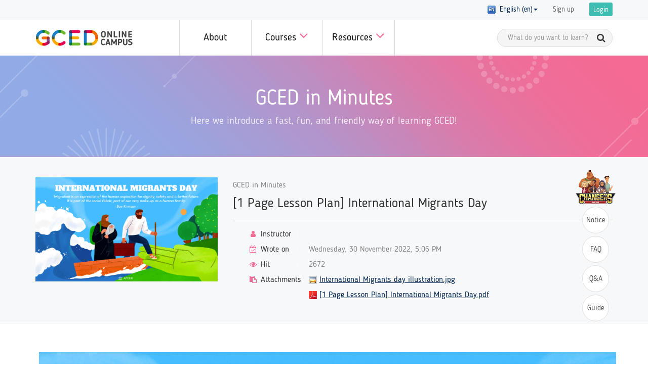

--- FILE ---
content_type: text/html; charset=utf-8
request_url: https://www.gcedonlinecampus.org/mod/ubboard/article.php?id=204&bwid=4873&lang=en
body_size: 11888
content:
<!DOCTYPE html>
<html  dir="ltr" lang="en" xml:lang="en">
<head>
    <title>GCED Online Campus</title>
    <link rel="stylesheet" type="text/css" href="https://maxcdn.bootstrapcdn.com/font-awesome/4.7.0/css/font-awesome.min.css">
    <link rel="shortcut icon" href="https://www.gcedonlinecampus.org/theme/image.php/coursemosv2/theme/1757575445/favicon" />
    <meta http-equiv="Content-Type" content="text/html; charset=utf-8" />
<meta name="keywords" content="moodle, GCED Online Campus : GCED in Minutes" />
<script type="text/javascript">
//<![CDATA[
var M = {}; M.yui = {};
M.pageloadstarttime = new Date();
M.cfg = {"wwwroot":"https:\/\/www.gcedonlinecampus.org","sesskey":"UKK8364Vmq","loadingicon":"https:\/\/www.gcedonlinecampus.org\/theme\/image.php\/coursemosv2\/core\/1757575445\/i\/loading_small","themerev":"1757575445","slasharguments":1,"theme":"coursemosv2","jsrev":"1757575445","admin":"admin","svgicons":true};var yui1ConfigFn = function(me) {if(/-skin|reset|fonts|grids|base/.test(me.name)){me.type='css';me.path=me.path.replace(/\.js/,'.css');me.path=me.path.replace(/\/yui2-skin/,'/assets/skins/sam/yui2-skin')}};
var yui2ConfigFn = function(me) {var parts=me.name.replace(/^moodle-/,'').split('-'),component=parts.shift(),module=parts[0],min='-min';if(/-(skin|core)$/.test(me.name)){parts.pop();me.type='css';min=''};if(module){var filename=parts.join('-');me.path=component+'/'+module+'/'+filename+min+'.'+me.type}else me.path=component+'/'+component+'.'+me.type};
YUI_config = {"debug":false,"base":"https:\/\/www.gcedonlinecampus.org\/lib\/yuilib\/3.17.2\/","comboBase":"https:\/\/www.gcedonlinecampus.org\/theme\/yui_combo.php?","combine":true,"filter":null,"insertBefore":"firstthemesheet","groups":{"yui2":{"base":"https:\/\/www.gcedonlinecampus.org\/lib\/yuilib\/2in3\/2.9.0\/build\/","comboBase":"https:\/\/www.gcedonlinecampus.org\/theme\/yui_combo.php?","combine":true,"ext":false,"root":"2in3\/2.9.0\/build\/","patterns":{"yui2-":{"group":"yui2","configFn":yui1ConfigFn}}},"moodle":{"name":"moodle","base":"https:\/\/www.gcedonlinecampus.org\/theme\/yui_combo.php?m\/1757575445\/","combine":true,"comboBase":"https:\/\/www.gcedonlinecampus.org\/theme\/yui_combo.php?","ext":false,"root":"m\/1757575445\/","patterns":{"moodle-":{"group":"moodle","configFn":yui2ConfigFn}},"filter":null,"modules":{"moodle-core-lockscroll":{"requires":["plugin","base-build"]},"moodle-core-formautosubmit":{"requires":["base","event-key"]},"moodle-core-tooltip":{"requires":["base","node","io-base","moodle-core-notification-dialogue","json-parse","widget-position","widget-position-align","event-outside","cache-base"]},"moodle-core-actionmenu":{"requires":["base","event","node-event-simulate"]},"moodle-core-handlebars":{"condition":{"trigger":"handlebars","when":"after"}},"moodle-core-popuphelp":{"requires":["moodle-core-tooltip"]},"moodle-core-dock":{"requires":["base","node","event-custom","event-mouseenter","event-resize","escape","moodle-core-dock-loader"]},"moodle-core-dock-loader":{"requires":["escape"]},"moodle-core-formchangechecker":{"requires":["base","event-focus"]},"moodle-core-notification":{"requires":["moodle-core-notification-dialogue","moodle-core-notification-alert","moodle-core-notification-confirm","moodle-core-notification-exception","moodle-core-notification-ajaxexception"]},"moodle-core-notification-dialogue":{"requires":["base","node","panel","escape","event-key","dd-plugin","moodle-core-widget-focusafterclose","moodle-core-lockscroll"]},"moodle-core-notification-alert":{"requires":["moodle-core-notification-dialogue"]},"moodle-core-notification-confirm":{"requires":["moodle-core-notification-dialogue"]},"moodle-core-notification-exception":{"requires":["moodle-core-notification-dialogue"]},"moodle-core-notification-ajaxexception":{"requires":["moodle-core-notification-dialogue"]},"moodle-core-maintenancemodetimer":{"requires":["base","node"]},"moodle-core-event":{"requires":["event-custom"]},"moodle-core-blocks":{"requires":["base","node","io","dom","dd","dd-scroll","moodle-core-dragdrop","moodle-core-notification"]},"moodle-core-checknet":{"requires":["base-base","moodle-core-notification-alert","io-base"]},"moodle-core-dragdrop":{"requires":["base","node","io","dom","dd","event-key","event-focus","moodle-core-notification"]},"moodle-core-chooserdialogue":{"requires":["base","panel","moodle-core-notification"]},"moodle-core_availability-form":{"requires":["base","node","event","panel","moodle-core-notification-dialogue","json"]},"moodle-backup-backupselectall":{"requires":["node","event","node-event-simulate","anim"]},"moodle-backup-confirmcancel":{"requires":["node","node-event-simulate","moodle-core-notification-confirm"]},"moodle-calendar-info":{"requires":["base","node","event-mouseenter","event-key","overlay","moodle-calendar-info-skin"]},"moodle-course-management":{"requires":["base","node","io-base","moodle-core-notification-exception","json-parse","dd-constrain","dd-proxy","dd-drop","dd-delegate","node-event-delegate"]},"moodle-course-categoryexpander":{"requires":["node","event-key"]},"moodle-course-modchooser":{"requires":["moodle-core-chooserdialogue","moodle-course-coursebase"]},"moodle-course-dragdrop":{"requires":["base","node","io","dom","dd","dd-scroll","moodle-core-dragdrop","moodle-core-notification","moodle-course-coursebase","moodle-course-util"]},"moodle-course-util":{"requires":["node"],"use":["moodle-course-util-base"],"submodules":{"moodle-course-util-base":{},"moodle-course-util-section":{"requires":["node","moodle-course-util-base"]},"moodle-course-util-cm":{"requires":["node","moodle-course-util-base"]}}},"moodle-course-toolboxes":{"requires":["node","base","event-key","node","io","moodle-course-coursebase","moodle-course-util"]},"moodle-course-formatchooser":{"requires":["base","node","node-event-simulate"]},"moodle-form-showadvanced":{"requires":["node","base","selector-css3"]},"moodle-form-shortforms":{"requires":["node","base","selector-css3","moodle-core-event"]},"moodle-form-passwordunmask":{"requires":["node","base"]},"moodle-form-dateselector":{"requires":["base","node","overlay","calendar"]},"moodle-core_message-messenger":{"requires":["escape","handlebars","io-base","moodle-core-notification-ajaxexception","moodle-core-notification-alert","moodle-core-notification-dialogue","moodle-core-notification-exception"]},"moodle-question-chooser":{"requires":["moodle-core-chooserdialogue"]},"moodle-question-preview":{"requires":["base","dom","event-delegate","event-key","core_question_engine"]},"moodle-question-searchform":{"requires":["base","node"]},"moodle-question-qbankmanager":{"requires":["node","selector-css3"]},"moodle-availability_completion-form":{"requires":["base","node","event","moodle-core_availability-form"]},"moodle-availability_date-form":{"requires":["base","node","event","io","moodle-core_availability-form"]},"moodle-availability_grade-form":{"requires":["base","node","event","moodle-core_availability-form"]},"moodle-availability_group-form":{"requires":["base","node","event","moodle-core_availability-form"]},"moodle-availability_grouping-form":{"requires":["base","node","event","moodle-core_availability-form"]},"moodle-availability_profile-form":{"requires":["base","node","event","moodle-core_availability-form"]},"moodle-mod_assign-history":{"requires":["node","transition"]},"moodle-mod_forum-subscriptiontoggle":{"requires":["base-base","io-base"]},"moodle-mod_quiz-modform":{"requires":["base","node","event"]},"moodle-mod_quiz-quizquestionbank":{"requires":["base","event","node","io","io-form","yui-later","moodle-question-qbankmanager","moodle-core-notification-dialogue"]},"moodle-mod_quiz-repaginate":{"requires":["base","event","node","io","moodle-core-notification-dialogue"]},"moodle-mod_quiz-quizbase":{"requires":["base","node"]},"moodle-mod_quiz-dragdrop":{"requires":["base","node","io","dom","dd","dd-scroll","moodle-core-dragdrop","moodle-core-notification","moodle-mod_quiz-quizbase","moodle-mod_quiz-util-base","moodle-mod_quiz-util-page","moodle-mod_quiz-util-slot","moodle-course-util"]},"moodle-mod_quiz-randomquestion":{"requires":["base","event","node","io","moodle-core-notification-dialogue"]},"moodle-mod_quiz-util":{"requires":["node"],"use":["moodle-mod_quiz-util-base"],"submodules":{"moodle-mod_quiz-util-base":{},"moodle-mod_quiz-util-slot":{"requires":["node","moodle-mod_quiz-util-base"]},"moodle-mod_quiz-util-page":{"requires":["node","moodle-mod_quiz-util-base"]}}},"moodle-mod_quiz-questionchooser":{"requires":["moodle-core-chooserdialogue","moodle-mod_quiz-util","querystring-parse"]},"moodle-mod_quiz-toolboxes":{"requires":["base","node","event","event-key","io","moodle-mod_quiz-quizbase","moodle-mod_quiz-util-slot","moodle-core-notification-ajaxexception"]},"moodle-mod_quiz-autosave":{"requires":["base","node","event","event-valuechange","node-event-delegate","io-form"]},"moodle-message_airnotifier-toolboxes":{"requires":["base","node","io"]},"moodle-block_navigation-navigation":{"requires":["base","io-base","node","event-synthetic","event-delegate","json-parse"]},"moodle-filter_glossary-autolinker":{"requires":["base","node","io-base","json-parse","event-delegate","overlay","moodle-core-event","moodle-core-notification-alert","moodle-core-notification-exception","moodle-core-notification-ajaxexception"]},"moodle-filter_mathjaxloader-loader":{"requires":["moodle-core-event"]},"moodle-editor_atto-editor":{"requires":["node","transition","io","overlay","escape","event","event-simulate","event-custom","node-event-html5","yui-throttle","moodle-core-notification-dialogue","moodle-core-notification-confirm","moodle-editor_atto-rangy","handlebars","timers"]},"moodle-editor_atto-plugin":{"requires":["node","base","escape","event","event-outside","handlebars","event-custom","timers","moodle-editor_atto-menu"]},"moodle-editor_atto-menu":{"requires":["moodle-core-notification-dialogue","node","event","event-custom"]},"moodle-editor_atto-rangy":{"requires":[]},"moodle-report_eventlist-eventfilter":{"requires":["base","event","node","node-event-delegate","datatable","autocomplete","autocomplete-filters"]},"moodle-report_loglive-fetchlogs":{"requires":["base","event","node","io","node-event-delegate"]},"moodle-gradereport_grader-gradereporttable":{"requires":["base","node","event","handlebars","overlay","event-hover"]},"moodle-tool_capability-search":{"requires":["base","node"]},"moodle-tool_monitor-dropdown":{"requires":["base","event","node"]},"moodle-assignfeedback_editpdf-editor":{"requires":["base","event","node","io","graphics","json","event-move","event-resize","querystring-stringify-simple","moodle-core-notification-dialog","moodle-core-notification-exception","moodle-core-notification-ajaxexception"]},"moodle-atto_accessibilitychecker-button":{"requires":["color-base","moodle-editor_atto-plugin"]},"moodle-atto_accessibilityhelper-button":{"requires":["moodle-editor_atto-plugin"]},"moodle-atto_align-button":{"requires":["moodle-editor_atto-plugin"]},"moodle-atto_bold-button":{"requires":["moodle-editor_atto-plugin"]},"moodle-atto_charmap-button":{"requires":["moodle-editor_atto-plugin"]},"moodle-atto_clear-button":{"requires":["moodle-editor_atto-plugin"]},"moodle-atto_collapse-button":{"requires":["moodle-editor_atto-plugin"]},"moodle-atto_coursemosvimeo-button":{"requires":["moodle-editor_atto-plugin"]},"moodle-atto_emoticon-button":{"requires":["moodle-editor_atto-plugin"]},"moodle-atto_equation-button":{"requires":["moodle-editor_atto-plugin","moodle-core-event","io","event-valuechange","tabview","array-extras"]},"moodle-atto_html-button":{"requires":["moodle-editor_atto-plugin","event-valuechange"]},"moodle-atto_image-button":{"requires":["moodle-editor_atto-plugin"]},"moodle-atto_indent-button":{"requires":["moodle-editor_atto-plugin"]},"moodle-atto_italic-button":{"requires":["moodle-editor_atto-plugin"]},"moodle-atto_link-button":{"requires":["moodle-editor_atto-plugin"]},"moodle-atto_managefiles-usedfiles":{"requires":["node","escape"]},"moodle-atto_managefiles-button":{"requires":["moodle-editor_atto-plugin"]},"moodle-atto_media-button":{"requires":["moodle-editor_atto-plugin"]},"moodle-atto_noautolink-button":{"requires":["moodle-editor_atto-plugin"]},"moodle-atto_orderedlist-button":{"requires":["moodle-editor_atto-plugin"]},"moodle-atto_rtl-button":{"requires":["moodle-editor_atto-plugin"]},"moodle-atto_strike-button":{"requires":["moodle-editor_atto-plugin"]},"moodle-atto_subscript-button":{"requires":["moodle-editor_atto-plugin"]},"moodle-atto_superscript-button":{"requires":["moodle-editor_atto-plugin"]},"moodle-atto_table-button":{"requires":["moodle-editor_atto-plugin","moodle-editor_atto-menu","event","event-valuechange"]},"moodle-atto_title-button":{"requires":["moodle-editor_atto-plugin"]},"moodle-atto_underline-button":{"requires":["moodle-editor_atto-plugin"]},"moodle-atto_undo-button":{"requires":["moodle-editor_atto-plugin"]},"moodle-atto_unorderedlist-button":{"requires":["moodle-editor_atto-plugin"]}}},"gallery":{"name":"gallery","base":"https:\/\/www.gcedonlinecampus.org\/lib\/yuilib\/gallery\/","combine":true,"comboBase":"https:\/\/www.gcedonlinecampus.org\/theme\/yui_combo.php?","ext":false,"root":"gallery\/1757575445\/","patterns":{"gallery-":{"group":"gallery"}}}},"modules":{"core_filepicker":{"name":"core_filepicker","fullpath":"https:\/\/www.gcedonlinecampus.org\/lib\/javascript.php\/1757575445\/repository\/filepicker.js","requires":["base","node","node-event-simulate","json","async-queue","io-base","io-upload-iframe","io-form","yui2-treeview","panel","cookie","datatable","datatable-sort","resize-plugin","dd-plugin","escape","moodle-core_filepicker"]},"mod_ubboard":{"name":"mod_ubboard","fullpath":"https:\/\/www.gcedonlinecampus.org\/lib\/javascript.php\/1757575445\/mod\/ubboard\/module.js","requires":[]},"mathjax":{"name":"mathjax","fullpath":"https:\/\/cdn.mathjax.org\/mathjax\/2.5-latest\/MathJax.js?delayStartupUntil=configured"}}};
M.yui.loader = {modules: {}};

//]]>
</script>
<link rel="stylesheet" type="text/css" href="https://www.gcedonlinecampus.org/theme/yui_combo.php?rollup/3.17.2/yui-moodlesimple-min.css" /><script type="text/javascript" src="https://www.gcedonlinecampus.org/theme/yui_combo.php?rollup/3.17.2/yui-moodlesimple-min.js&amp;rollup/1757575445/mcore-min.js"></script><script type="text/javascript" src="https://www.gcedonlinecampus.org/theme/jquery.php/core/jquery-1.11.2.min.js"></script>
<script type="text/javascript" src="https://www.gcedonlinecampus.org/theme/jquery.php/core/ui-1.11.4/jquery-ui.min.js"></script>
<script type="text/javascript" src="https://www.gcedonlinecampus.org/theme/jquery.php/theme_coursemosv2/bootstrap.min.js"></script>
<script type="text/javascript" src="https://www.gcedonlinecampus.org/theme/jquery.php/theme_coursemosv2/jquery.dotdotdot.min.js"></script>
<script type="text/javascript" src="https://www.gcedonlinecampus.org/theme/jquery.php/theme_coursemosv2/swiper.js"></script>
<script type="text/javascript" src="https://www.gcedonlinecampus.org/theme/jquery.php/theme_coursemosv2/jquery.cookie.js"></script>
<script type="text/javascript" src="https://www.gcedonlinecampus.org/theme/jquery.php/theme_coursemosv2/jquery.validate.min.js"></script>
<script type="text/javascript" src="https://www.gcedonlinecampus.org/theme/jquery.php/theme_coursemosv2/jquery.validate.methods.js"></script>
<script type="text/javascript" src="https://www.gcedonlinecampus.org/theme/jquery.php/theme_coursemosv2/jquery.tableHeadFixer.js"></script>
<script type="text/javascript" src="https://www.gcedonlinecampus.org/theme/jquery.php/theme_coursemosv2/bootstrap-datepicker.js"></script>
<script type="text/javascript" src="https://www.gcedonlinecampus.org/theme/jquery.php/theme_coursemosv2/jquery.sortable.min.js"></script>
<script type="text/javascript" src="https://www.gcedonlinecampus.org/theme/jquery.php/theme_coursemosv2/moment.min.js"></script>
<script type="text/javascript" src="https://www.gcedonlinecampus.org/theme/jquery.php/theme_coursemosv2/fullcalendar.js"></script>
<script type="text/javascript" src="https://www.gcedonlinecampus.org/theme/jquery.php/theme_coursemosv2/gcal.js"></script>
<script type="text/javascript" src="https://www.gcedonlinecampus.org/theme/jquery.php/theme_coursemosv2/jquery.filedownload.js"></script>
<script type="text/javascript" src="https://www.gcedonlinecampus.org/theme/jquery.php/theme_coursemosv2/timer.jquery.js"></script>
<script type="text/javascript" src="https://www.gcedonlinecampus.org/theme/jquery.php/theme_coursemosv2/jquery.flexslider.js"></script>
<script type="text/javascript" src="https://www.gcedonlinecampus.org/theme/jquery.php/theme_coursemosv2/jquery.scrollbar.js"></script>
<script type="text/javascript" src="https://www.gcedonlinecampus.org/theme/jquery.php/theme_coursemosv2/jquery.validate.en.js"></script>
<script type="text/javascript" src="https://www.gcedonlinecampus.org/theme/jquery.php/theme_coursemosv2/jquery.headroom.min.js"></script>
<script id="firstthemesheet" type="text/css">/** Required in order to fix style inclusion problems in IE with YUI **/</script><link rel="stylesheet" type="text/css" href="https://www.gcedonlinecampus.org/theme/styles.php/coursemosv2/1757575445/all" />
<link rel="stylesheet" type="text/css" href="https://www.gcedonlinecampus.org/mod/ubboard/type/gallery/style.css" />
<link rel="stylesheet" type="text/css" href="https://www.gcedonlinecampus.org/mod/ubboard/jquery.lightbox.css" />
<script type="text/javascript" src="https://www.gcedonlinecampus.org/lib/javascript.php/1757575445/lib/javascript-static.js"></script>
<script type="text/javascript" src="https://www.gcedonlinecampus.org/theme/javascript.php/coursemosv2/1757575445/head"></script>

<link rel="stylesheet" href="//cdn.jsdelivr.net/npm/xeicon@2.3.3/xeicon.min.css">
<link rel="stylesheet" href="https://cdnjs.cloudflare.com/ajax/libs/izimodal/1.5.1/css/iziModal.min.css">

<!-- Global site tag (gtag.js) - Google Analytics -->
<script async src="https://www.googletagmanager.com/gtag/js?id=G-T22M9V1G53"></script>
<script>
  window.dataLayer = window.dataLayer || [];
  function gtag(){dataLayer.push(arguments);}
  gtag('js', new Date());

  gtag('config', 'G-T22M9V1G53');
</script>    
    <meta name="viewport" content="width=device-width, initial-scale=1, maximum-scale=1, minimum-scale=1, user-scalable=no, target-densitydpi=medium-dpi, minimal-ui" />
    <script type="text/javascript">
        theme_coursemosv2.lang = 'en';
    </script>    
</head>

<body  id="page-site-board" class="format-site  path-site safari dir-ltr lang-en yui-skin-sam yui3-skin-sam www-gcedonlinecampus-org pagelayout-contentsdefault course-1 context-693 cmid-204 notloggedin coursemos-layout page-xs device_default has-region-side-pre empty-region-side-pre content-only layout-option-langmenu">    
      <div class="skiplinks"><a class="skip" href="#maincontent">Skip to main content</a></div>
<script type="text/javascript">
//<![CDATA[
document.body.className += ' jsenabled';
//]]>
</script>


	<div id="page">
		
        <!-- page_header -->
        <div id="page-header">  
        	


<!-- header -->
<div id="header_content">

	<!-- header_gnb -->
	<div class="header_gnb">
    
    	<div class="container">
            <div class="usermenu">
            <div class="dropdown dropdown-lang">
                <a id="user-info-lang" href="#" class="dropdown-toggle" data-toggle="dropdown" role="button" aria-haspopup="true" aria-expanded="false"><img src="https://www.gcedonlinecampus.org/theme/image.php/coursemosv2/theme_coursemosv2/1757575445/flag/en" alt="" />&nbsp;&nbsp;English (en)<span class="caret"></span> </a>
                <ul class="dropdown-menu" aria-labelledby="user-info-lang">
                <li><a href="https://www.gcedonlinecampus.org/mod/ubboard/article.php?id=204&amp;bwid=4873&amp;lang=en" title="English (en)" class="a-lang" data-lang="en"><img src="https://www.gcedonlinecampus.org/theme/image.php/coursemosv2/theme_coursemosv2/1757575445/flag/en" alt="en" class="lang_flag" /> English (en)</a></li><li><a href="https://www.gcedonlinecampus.org/mod/ubboard/article.php?id=204&amp;bwid=4873&amp;lang=ko" title="한국어 (ko)" class="a-lang" data-lang="ko"><img src="https://www.gcedonlinecampus.org/theme/image.php/coursemosv2/theme_coursemosv2/1757575445/flag/ko" alt="ko" class="lang_flag" /> 한국어 (ko)</a></li>                </ul>
            </div>
            <a href="https://www.gcedonlinecampus.org/login/register_agree.php" class="header-signup">Sign up</a><a href="#" class="header-loginbutton">Login</a>            </div>
        </div>
        
    </div>
    <!-- //header_gnb -->

	<div class="container clear">

	 		<!-- mobile_menu_btn -->
            <div class="btn-menu">
                <div class="btn-header-fa mobile-menu-button">
                    <span></span>
                    <span></span>
                    <span></span>
                </div>
            </div>
            <!-- //mobile_menu_btn -->           
                        
            <!-- header_search_m -->
            <div class="header_search_m">
            	<i class="fa fa-search" aria-hidden="true"></i>
            </div>
            <!-- //header_search_m -->
            
            <!-- logo -->
    	    <div class="header_logo">
                <a href="https://www.gcedonlinecampus.org/">GCED Online Campus</a>
	        </div>
			<!-- //logo -->
        
	        <!-- header_lnb -->
	        <div class="header_lnb">
	        	<ul>
                
                	<li class="header_lnb_li"><a href="https://www.gcedonlinecampus.org/_HTML/about.php" class="header_lnb_L">About</a></li>
	            	<li class="header_lnb_li"><a href="#" class="header_lnb_L">Courses <i class="fa fa-angle-down" aria-hidden="true"></i></a>
                    	
                        <!-- header_snb -->
                    	<div class="header_snb header_snb01">
                        
                        	<div class="container">
                            	<ul class="row">
                        			<li>
                             			<div class="header_snb_box" onclick="location.href='https://www.gcedonlinecampus.org/_HTML/closed_course_list.php?approval_auto=1'">
                                			<div class="header_snb_icon"><!-- <i class="fa fa-book" aria-hidden="true"></i>--></div>
                            				<div class="header_snb_txt_box">
                                            	<!--p class="header_snb_txt01">Open Courses <span class="header_snb_count">(2)</span></p //-->
                                                <p class="header_snb_txt01">Open Courses <span class="header_snb_count"></p> <!-- 강좌수 감춤, 추후필요시 위코드 적용하면 됨 //-->
	                                            <p class="header_snb_txt02">Open to all members of GCED<br />Online Campus!</p>
                                            </div>
                                        </div>
                            		</li>
                                    <li>
                            			<div class="header_snb_box" onclick="location.href='https://www.gcedonlinecampus.org/_HTML/closed_course_list.php?approval_need=1'">
                                			<div class="header_snb_icon"><!-- <i class="fa fa-file-text" aria-hidden="true"></i>--></div>
                            				<div class="header_snb_txt_box">
                                            	<!-- p class="header_snb_txt01">Courses by Registration <span class="header_snb_count">(38)</span></p //-->
                                                <p class="header_snb_txt01">Courses by Registration </p> <!-- 강좌수 감춤, 추후필요시 위코드 적용하면 됨 //-->
                                                <p class="header_snb_txt02">A wide range of courses with<br />specific topics on GCED are<br />available here!</p>
                                            </div>
                                		</div>
                                    </li>
                    			</ul>
                            </div>
                            
                        </div>
                        <!-- //header_snb -->
                        
                    </li>
	                <li class="header_lnb_li"><a href="#" class="header_lnb_L">Resources <i class="fa fa-angle-down" aria-hidden="true"></i></a>
                    
                    	<!-- header_snb -->
                    	<div class="header_snb header_snb02">
                        
                        	<div class="container">
                            	<ul class="row">
                        			<li>
                             			<div class="header_snb_box" onclick="location.href='https://www.gcedonlinecampus.org/mod/ubboard/view.php?id=203'">
                                			<div class="header_snb_txt_box">
                                            	<!-- p class="header_snb_txt01"><span class="header_snb_icon"><i class="fa fa-book" aria-hidden="true"></i></span> Special Lectures <span class="header_snb_count">(34)</span></p //-->
                                                <p class="header_snb_txt01"><span class="header_snb_icon"><i class="fa fa-book" aria-hidden="true"></i></span> Special Lectures</p> <!-- 강좌수 감춤, 추후필요시 위코드 적용하면 됨 //-->
                                                <p class="header_snb_txt02">Special lectures by speakers and professionals from around the world!</p>
                                            </div>
                                        </div>
                            		</li>
                                    <li>
                            			<!-- <div class="header_snb_box" onclick="location.href='https://www.gcedonlinecampus.org/mod/ubboard/view.php?id=204'"> -->
                            			<div class="header_snb_box" onclick="location.href='https://www.gcedonlinecampus.org/_HTML/ubsdoc_course_list.php?cate=17'">
                                			<div class="header_snb_txt_box">
                                            	<!-- p class="header_snb_txt01"><span class="header_snb_icon"><i class="fa fa-book" aria-hidden="true"></i></span> GCED in Minutes <span class="header_snb_count">(85)</span></p //-->
                                                <p class="header_snb_txt01"><span class="header_snb_icon"><i class="fa fa-book" aria-hidden="true"></i></span> GCED in Minutes </p> <!-- 강좌수 감춤, 추후필요시 위코드 적용하면 됨 //-->
                                                <p class="header_snb_txt02">Here we introduce a fast, fun, and friendly way of learning GCED! </p>
                                            </div>
                                		</div>
                                    </li>
                                    <li>
                                    <div class="header_snb_box" onclick="location.href='https://www.gcedonlinecampus.org/_HTML/ubsdoc_course_list.php?cate=18'">
                                			<div class="header_snb_txt_box">
                                            	<!-- p class="header_snb_txt01"><span class="header_snb_icon"><i class="fa fa-book" aria-hidden="true"></i></span> GCED in Practice <span class="header_snb_count">(48)</span></p //-->
                                                <p class="header_snb_txt01"><span class="header_snb_icon"><i class="fa fa-book" aria-hidden="true"></i></span> GCED in Practice </p> <!-- 강좌수 감춤, 추후필요시 위코드 적용하면 됨 //-->
                                                <p class="header_snb_txt02">Innovative initiatives on GCED in different corners of the world are introduced here!</p>
                                            </div>
                                		</div>
                                    </li>
                                    <li>
                                    <div class="header_snb_box" onclick="location.href='https://www.gcedonlinecampus.org/_HTML/ubsdoc_course_list.php?cate=19'">
                                			<div class="header_snb_txt_box">
                                            	<!-- p class="header_snb_txt01"><span class="header_snb_icon"><i class="fa fa-book" aria-hidden="true"></i></span> Meet the Global Citizens <span class="header_snb_count">(22)</span></p //-->
                                                <p class="header_snb_txt01"><span class="header_snb_icon"><i class="fa fa-book" aria-hidden="true"></i></span> Meet the Global Citizens </p> <!-- 강좌수 감춤, 추후필요시 위코드 적용하면 됨 //-->
                                                <p class="header_snb_txt02">Get inspired by the stories of global citizens and get ready to start your own GCED advocacy!</p>
                                            </div>
                                		</div>
                                    </li>
                    			</ul>
                            </div>
                            
                        </div>
                        <!-- //header_snb -->
                    
                    </li>
	            </ul>
	        </div>
    	    <!-- //header_lnb -->
            <!-- header_search -->
    	    <div class="header_search">
            	<form class="header_search_form" method="get" action="/_HTML/search.php">
                	<div class="header_search_box">
		                <input type="text" name="keyword" class="form-control" placeholder="What do you want to learn?"/>
    	                <span class="header_search_btn">
	    	                <button name="" type="submit" ><i class="fa fa-search" aria-hidden="true"></i></button>
            	        </span>
                    </div>
            	</form>
	        </div>
			<!-- //header_search -->
            
            <script type="text/javascript">
			// header_search_m
    		 $(".header_search_m").click(function(){
                $('.header_search').toggle();    					
             });
            </script>
            
            
		</div>    
</div>


<div class="modal modal-center modal-unesco-login" tabindex="-1" role="dialog">
    <div class="modal-dialog" role="document">
        <div class="modal-content">
        	<div class="modal-header">
	        	<button type="button" class="close" data-dismiss="modal" aria-label="Close"><span aria-hidden="true">&times;</span></button>
	        	<h4 class="modal-title">Login</h4>
	      	</div>
            <div class="modal-body">                
                <div class="login-container container-fluid login-container-person">
                	<div class="col-loginbox">
                		<div class="row">
                			<div class="col-login col-login-person">
								<form class="mform form-login" method="post" action="https://www.gcedonlinecampus.org/login/index.php">	
									<input type="hidden" name="redirecturl" value="">
									<input type="hidden" name="login_type" value="1" />
				          			
									<div class="textform">
										<input type="text" name="username" id="input-username" class="form-control required" value="" placeholder="User ID" />				
										<input type="password" name="password" id="input-password" value="" class="form-control required" placeholder="Password" /> 
									</div>
									
									<div class="rememberpass opacity">
										<label class="checkbox-inline">
											<input type="checkbox" name="rememberusername" id="rememberusername" value="1"   />
											Remember ID										</label>
									</div>
									
									<div class="submitform">
										<input type="submit" name="loginbutton" class="btn btn-login" value="Login" />
									</div>
								</form>
								
                			</div>
                		</div>
                	</div>
                </div>
                <div class="login-sns">  <div class="sns-title">SNS Login  </div>  <div class="sns-login-list"><a href="https://www.facebook.com/v2.10/dialog/oauth?client_id=2429012857370833&state=facebook&response_type=code&sdk=php-sdk-5.7.0&redirect_uri=https%3A%2F%2Fwww.gcedonlinecampus.org%2Fauth%2Fsns%2Foauth2callback.php&scope=email" class="sns-link"><img src="/theme/coursemosv2/pix/login/login-facebook.png" alt="facebook" /></a><a href="https://www.gcedonlinecampus.org/auth/sns/twitter.php" class="sns-link"><img src="/theme/coursemosv2/pix/login/login-twitter.png" alt="twitter" /></a><a href="https://accounts.google.com/o/oauth2/auth?client_id=87186096262-h95ib1cei9b23llp7jekmagncq7i49u7.apps.googleusercontent.com&redirect_uri=https://www.gcedonlinecampus.org/auth/sns/oauth2callback.php&state=google&response_type=code&scope=email%20profile" class="sns-link"><img src="/theme/coursemosv2/pix/login/login-google.png" alt="google" /></a>  </div></div>            </div>
            <div class="modal-footer text-right">
                
				<div class="float-left">
					<a href="https://www.gcedonlinecampus.org/login/register_agree.php">Sign Up</a>
				</div>
				<div>
                    <a href="https://www.gcedonlinecampus.org/login/forgot_username.php" target="_blank" class="link-loginfind">Find ID</a> | 
					<a href="https://www.gcedonlinecampus.org/login/forgot_password.php" target="_blank" class="link-loginfind">Find Password</a>
				</div>
            </div>
        </div>
    </div>
</div>



<!-- 모바일 메뉴 -->
<div class="mobile-menu-mask"></div>
<div class="mobile-menu-box">
    <div class="mobile-menu-box-header">
        <div class="mobile-menu-box-header-left">           
        	<a href="/" class="mobile-menu-home"></a>
            <div class="logininfo_mobile"><a href="https://www.gcedonlinecampus.org/login.php" class="header-loginbutton login btn btn-mini">Log in</a><a href="https://www.gcedonlinecampus.org/login/register_agree.php" class="header-signupbutton signup btn btn-mini">Sign up</a></div>        </div>
        <div class="mobile-menu-box-header-right">
            <div class="dropdown dropdown-lang"><a id="user-info-lang" href="#" class="dropdown-toggle" data-toggle="dropdown" role="button" aria-haspopup="true" aria-expanded="false"><img src="https://www.gcedonlinecampus.org/theme/image.php/coursemosv2/theme_coursemosv2/1757575445/flag/en" alt="" /> <span class="caret"></span> </a><ul class="dropdown-menu" aria-labelledby="user-info-lang"><li><a href="https://www.gcedonlinecampus.org/mod/ubboard/article.php?id=204&amp;bwid=4873&amp;lang=en" title="English (en)" class="a-lang" data-lang="en"><img src="https://www.gcedonlinecampus.org/theme/image.php/coursemosv2/theme_coursemosv2/1757575445/flag/en" alt="en" class="lang_flag" /> </a></li><li><a href="https://www.gcedonlinecampus.org/mod/ubboard/article.php?id=204&amp;bwid=4873&amp;lang=ko" title="한국어 (ko)" class="a-lang" data-lang="ko"><img src="https://www.gcedonlinecampus.org/theme/image.php/coursemosv2/theme_coursemosv2/1757575445/flag/ko" alt="ko" class="lang_flag" /> </a></li></ul></div>
            <div class="btn-close-fa  mobile-menu-button">
                <i class="fa fa-close"></i>
            </div>
        </div>      
    </div>


    <div class="mobile-menu-list">
        <div class="contents-menu-area ">
            <div class="nav-collapse collapse mobile-contents-menu" style="height:auto;">
                <ul class="nav navbar-nav pull-right"><li><a title="Home" href="https://www.gcedonlinecampus.org/">Home</a><li><a title="About" href="https://www.gcedonlinecampus.org/_HTML/about.php">About</a><li class="dropdown"><a href="#cm_submenu_1" class="dropdown-toggle" data-toggle="dropdown" title="Courses">Courses<b class="caret"></b></a><ul class="dropdown-menu "><li><a title="Open Courses" href="https://www.gcedonlinecampus.org/_HTML/closed_course_list.php?approval_auto=1">Open Courses</a><li><a title="Courses by Registration" href="https://www.gcedonlinecampus.org/_HTML/closed_course_list.php?approval_need=1">Courses by Registration</a></ul><li class="dropdown"><a href="#cm_submenu_2" class="dropdown-toggle" data-toggle="dropdown" title="Resources">Resources<b class="caret"></b></a><ul class="dropdown-menu "><li><a title="Special Lectures" href="https://www.gcedonlinecampus.org/mod/ubboard/view.php?id=203">Special Lectures</a><li><a title="GCED in Minutes" href="https://www.gcedonlinecampus.org/mod/ubboard/view.php?id=204">GCED in Minutes</a><li><a title="GCED in Practice" href="https://www.gcedonlinecampus.org/mod/ubboard/view.php?id=10">GCED in Practice</a><li><a title="Meet the Global Citizens" href="https://www.gcedonlinecampus.org/mod/ubboard/view.php?id=205">Meet the Global Citizens</a></ul><li class="dropdown"><a href="#cm_submenu_3" class="dropdown-toggle" data-toggle="dropdown" title="Community">Community<b class="caret"></b></a><ul class="dropdown-menu "><li><a title="Notice" href="https://www.gcedonlinecampus.org/mod/ubboard/view.php?id=9">Notice</a><li><a title="FAQ" href="https://www.gcedonlinecampus.org/mod/ubboard/view.php?id=56">FAQ</a><li><a title="Q&amp;A" href="https://www.gcedonlinecampus.org/mod/ubboard/view.php?id=724">Q&A</a></ul></ul>                    
            </div>
             
        </div>       
                
          
    </div>           
</div>
<!-- 모바일 메뉴 -->
<!-- //header -->   
        </div>
        <!-- //page_header -->

    	<!-- page_content -->
	    <div id="page-content">
            <div id="region-main">                                                     
                <div class="location"><div class="container"><ol class=breadcrumb><li class="breadcrumb-home"><a href="https://www.gcedonlinecampus.org">Home</a></li><li><a title="Board" href="https://www.gcedonlinecampus.org/mod/ubboard/view.php?id=204">GCED in Minutes</a></li><li></li></ol></div></div>                        
                                    
	            <div class="main_content"><div role="main"><span id="maincontent"></span>      <!-- resource_top -->
	  <div class="resource_top resource_top02">
  		<div class="resource_top_txtbox">
          <p class="resource_top_txt01">GCED in Minutes</p>
      	  <p class="resource_top_txt02">Here we introduce a fast, fun, and friendly way of learning GCED!</p>
    	</div>
  	  </div>
      <!-- //resource_top -->
  <!-- //sub_con_top -->
  
  <!-- ubboard -->
  <div class="ubboard">
<!-- resource_view -->
<div class="resource_view">
	<!-- course_view_top -->
  	<div class="course_view_top"> 
  		<!-- container -->
	    <div class="container"> 
	      
		    <!-- course_view_top_arrow -->
		    <p class="course_view_top_prev" onclick="location.href='https://www.gcedonlinecampus.org/mod/ubboard/article.php?id=204&amp;bwid=4872'"><i class="fa fa-angle-left" aria-hidden="true"></i></p>
		    <p class="course_view_top_next" onclick="location.href='https://www.gcedonlinecampus.org/mod/ubboard/article.php?id=204&amp;bwid=4874'"><i class="fa fa-angle-right" aria-hidden="true"></i></p>
		    <!-- //course_view_top_arrow --> 
		      
		    <!-- course_view_top_box -->
		    <div class="course_view_top_box row">
		        <div class="course_view_top_vod col-md-4"> 
		        	<img src="https://www.gcedonlinecampus.org/pluginfile.php/693/mod_ubboard/attachment/4873/International%20Migrants%20day%20illustration.jpg" alt="International Migrants day illustration.jpg" class="view_image"/>
		        </div>
		        
		        <!-- course_view_top_txtbox -->
		        <div class="course_view_top_txtbox col-md-8">
			        <p class="course_view_top_cate">
								GCED in Minutes					</p>
			        <p class="course_view_top_title">[1 Page Lesson Plan] International Migrants Day</p>
			        <table border="0" cellspacing="0" cellpadding="0" class="course_view_top_tbl">
			            <tr>
			              	<th scope="row"><span class="course_view_top_icon"><i class="fa fa-user" aria-hidden="true"></i></span> Instructor</th>
			              	<td></td>
			            </tr>
			            <tr>
			              	<th scope="row"><span class="course_view_top_icon"><i class="fa fa-calendar-check-o" aria-hidden="true"></i></span> Wrote on </th>
			              	<td>Wednesday, 30 November 2022, 5:06 PM</td>
			            </tr>
			            <tr>
			              	<th scope="row"><span class="course_view_top_icon"><i class="fa fa-eye" aria-hidden="true"></i></span> Hit</th>
			              	<td>2672</td>
			            </tr>
			            <tr>
			              	<th scope="row"><span class="course_view_top_icon"><i class="fa fa-clipboard" aria-hidden="true"></i></span> Attachments</th>
			              	<td>
			              		<div class="files">
			                  		<ul>
			                    		<li><img src="https://www.gcedonlinecampus.org/theme/image.php/coursemosv2/core/1757575445/f/jpeg" alt="image/jpeg" /> <a href="https://www.gcedonlinecampus.org/pluginfile.php/693/mod_ubboard/attachment/4873/International%20Migrants%20day%20illustration.jpg?forcedownload=1">International Migrants day illustration.jpg</a> </li>
			                    		<li><img src="https://www.gcedonlinecampus.org/theme/image.php/coursemosv2/core/1757575445/f/pdf" alt="application/pdf" /> <a href="https://www.gcedonlinecampus.org/pluginfile.php/693/mod_ubboard/attachment/4873/%5B1%20Page%20Lesson%20Plan%5D%20International%20Migrants%20Day.pdf?forcedownload=1">[1 Page Lesson Plan] International Migrants Day.pdf</a> </li>
			                  		</ul>
			                	</div>
			                </td>
			            </tr>
			        </table>
		        </div>
		        <!-- //course_view_top_txtbox --> 
		        
		    </div>
		    <!-- //course_view_top_box --> 
	      
	    </div>
	    <!-- //container --> 

	</div>
	<!-- //course_view_top -->


	<div class="container"> 
	    <!-- <p class="con_title">GCED in Minutes</p> -->
	    
	    <div class="ubboard_view course_view">
		    <div class="">
		        <div class="content course_view_box"> <div class="text_to_html"><p><img src="https://www.gcedonlinecampus.org/pluginfile.php/693/mod_ubboard/article/4873/International%20Migrants%20day%20illustration.jpg" alt="" width="3307" height="1890" role="presentation" style="vertical-align:text-bottom; margin: 0 .5em;" class="img-responsive"></p><p><br></p><p><img src="https://www.gcedonlinecampus.org/pluginfile.php/693/mod_ubboard/article/4873/December%2018-International%20Migrants%20Day.png" alt="" width="1414" height="2000" role="presentation" style="vertical-align:text-bottom; margin: 0 .5em;" class="img-responsive"><br></p><p><h3 style="box-sizing: border-box; font-family: &quot;Blogger-Sans.ttf&quot;, &quot;Noto Sans KR&quot;; font-weight: inherit; line-height: inherit; color: rgb(51, 51, 51); margin: 0px; font-size: 24px; padding: 0px; font-style: normal; font-variant-ligatures: normal; font-variant-caps: normal; letter-spacing: normal; orphans: 2; text-indent: 0px; text-transform: none; white-space: normal; widows: 2; word-spacing: 0px; -webkit-text-stroke-width: 0px; text-decoration-thickness: initial; text-decoration-style: initial; text-decoration-color: initial; background-color: rgb(255, 255, 255); text-align: center;"><b style="box-sizing: border-box; font-family: &quot;Blogger-Sans.ttf&quot;, &quot;Noto Sans KR&quot;; font-weight: bold;">To download the original files, please click the attached files above.</b></h3><br></p></div>
		          
		          
		          
 
		        </div>
		    </div>
		    <div class="well well-sm pre_next_article"> 
		        <div class="pre_next">
		          	<div class="title"> 
		          		<span class="preface">Next : </span> 
 
		          			<a href="https://www.gcedonlinecampus.org/mod/ubboard/article.php?id=204&amp;bwid=4874"> [1 Page Lesson Plan] International Human Solidarity Day </a> 
 
		            </div>
		          	<div class="date">2022-11-30</div>
		         	<div class="writer">GCED Online Campus  </div>
		        </div>
	
		        
		        
		        <div class="pre_next">
		          	<div class="title"> 
		          		<span class="preface">Prev : </span> 
 
		          			<a href="https://www.gcedonlinecampus.org/mod/ubboard/article.php?id=204&amp;bwid=4872"> [1 Page Lesson Plan] International Mountain Day </a> 
 
		            </div>
		          	<div class="date">2022-11-30</div>
		          	<div class="writer">GCED Online Campus  </div>
		        </div>
 
		    </div>
		    <div class="button_area clearfix">
		        <div class="course_bottom"> <a href="https://www.gcedonlinecampus.org/mod/ubboard/view.php?id=204">Go to list</a> </div>
		        
		        <!-- <a href="https://www.gcedonlinecampus.org/mod/ubboard/view.php?id=204" class="btn btn-default list">List</a> --> 
		        
 
		    </div>
		    <div id="password_confirm" class="modal fade" tabindex="-1" role="dialog" aria-hidden="true">
		        <div class="modal-dialog">
		          	<div class="modal-content">
		            	<div class="modal-header">
		              		<button type="button" class="close" data-dismiss="modal" aria-label="Close"><span aria-hidden="true">&times;</span></button>
		              		<h3 id="myModalLabel" class="modal-title">Enter password</h3>
		            	</div>
		            	<div class="modal-body">
		              		<form id="password_confirm_form" method="post" action="action.php" class="form-horizontal">
		                		<div class="control-group">
		                  			<label class="control-label">password</label>
		                  			<div class="controls"> 
		                    			<input type="hidden" name="id" value="204" />
		                    			<input type="hidden" name="cid" value="1" />
		                    			<input type="hidden" name="bid" value="53" />
		                    			<input type="hidden" name="bwid" value="4873" />
		                    			<input type="hidden" name="type" value="" />
		                    			<input type="hidden" name="bcid" value="" />
		                    			<input type="password" name="password_check" id="password_check" class="required password" placeholder="password" />
		                  			</div>
		                		</div>
		                		<div class="modal-footer">
		                  			<input type="submit" class="btn btn-default" value="Confirm" />
		                  			<a href="#" class="btn btn-default" data-dismiss="modal" aria-hidden="true">Close</a> 
		                  		</div>
		              		</form>
		            	</div>
		          	</div>
		        </div>
		    </div>
 
		</div>
	</div>
</div>
  </div>
  <!-- //ubboard --></div></div>                
            </div>
		</div>
        <!-- //page_content -->
   
        		
        <!-- page_footer -->
        <div id="page-footer">
              


<!-- footer -->
<script type="text/javascript">
	function MM_jumpMenu(targ,selObj,restore){ //v3.0
		eval(targ+".location='"+selObj.options[selObj.selectedIndex].value+"'");
  		if (restore) selObj.selectedIndex=0;
	}
</script>


<div id="footer_content">

	<div class="footer_top">    
    	<div class="container">        
	         <div class="row">                
				<div class="col-sm-7 footer_link">
        			<!-- <a href='https://www.gcedonlinecampus.org/_HTML/about.php'>About</a> -->
        			<a href='https://www.gcedonlinecampus.org/_HTML/service.php'>Terms of Service</a>
              		<a href='https://www.gcedonlinecampus.org/_HTML/policy.php'>Privacy Policy</a>                    
        			<a href='https://www.gcedonlinecampus.org/_HTML/sitemap.php'>Sitemap</a>                  
				</div>
    	             
				<!-- sns - 20210322 수정요청
				<div class="col-sm-5 footer_sns">
    	           	<a href="https://www.facebook.com/gcedonlinecampus/?ref=bookmarks" class="sns_fb" target="_blank">facebook</a>
                    <a href="https://twitter.com/apceiu" class="sns_twit"  target="_blank">twitter</a>
                    <a href="https://www.youtube.com/channel/UCHBVZOFOFIrxed0JBVNTn6A" class="sns_youtube" target="_blank">youtube</a>
                    <a href="http://apceiu.tistory.com" class="sns_share" target="_blank">blog</a>
        	    </div>
				<!-- //sns --> 
                
                <!-- sns -->
				<div class="col-sm-5 footer_sns">
    	           	<a href="https://www.facebook.com/gcedonlinecampus" class="sns_fb" target="_blank">facebook</a>
                    <a href="https://www.instagram.com/gcedonline/" class="sns_insta"  target="_blank">instagram</a>
                    <a href="https://www.youtube.com/channel/UCHBVZOFOFIrxed0JBVNTn6A/featured" class="sns_youtube" target="_blank">youtube</a>
        	    </div>
				<!-- //sns --> 
                               
			</div>          
        </div>        
    </div>    
	<div class="footer_bottom container">    
    	<div class="row">    	
    		<!-- footer_bottom_left -->
     		<div class="col-sm-9 footer_bottom_left">
            	<p class="footer_bottom_img"></p>            
        	   	<p class="footer_bottom_txt">
                    <span>Tel. 02-774-3956, E-mail. gcedonline@unescoapceiu.org</span> 
                    <span>120, Saemal-ro, Guro-gu, Seoul, Republic of Korea, 08289</span>
                    <span>COPYRIGHT ⓒ UNESCO APCEIU</a></span>
                </p>
	        </div>
    	    <!-- //footer_bottom_left -->
         
        	<!-- footer_familysite -->   
	        <div class="col-sm-3 footer_familysite">
     	        <form name="form" id="form">
        	       	<select name="jumpMenu" id="jumpMenu" onchange="MM_jumpMenu('parent',this,0)">
            	   		<option>Family Site</option>
           	    	</select>
         	    </form>
	        </div>
    	    <!-- //footer_familysite -->             
    	</div>         
	</div>
            
</div>
<!-- //footer -->



<!-- quick_menu -->
<div class="quick_menu" id="quick-menu">
	<!-- <p class="quick_menu_title">Quick</p> -->
	<a href="/changers/" target="_blank" title="Changers Online Game"></a>
	<div class="quick_item">
			    <p class="quick_menu_link" onclick="location.href='https://www.gcedonlinecampus.org/mod/ubboard/view.php?id=9'">Notice</p>
	    <p class="quick_menu_link" onclick="location.href='https://www.gcedonlinecampus.org/mod/ubboard/view.php?id=56'">FAQ</p>
	    <p class="quick_menu_link" onclick="location.href='https://www.gcedonlinecampus.org/mod/ubboard/view.php?id=724'">Q&A</p>
         <p class="quick_menu_link" onclick="location.href='https://www.gcedonlinecampus.org/_GUIDE/ManualforGCEDOnlineCampus.pdf'">Guide</p>
	</div>
  	<!--
  	<div>
    	<a href="#top">Top <i class="fa fa-angle-up" aria-hidden="true"></i></a>
  	</div>
  	-->
</div>
<!-- //quick_menu -->


<div id="back-top">
	<a href="#top"><span></span></a>
</div>

   
        </div>
        <!-- //page_footer -->
        
	</div>

    
<script type="text/javascript" src="https://cdnjs.cloudflare.com/ajax/libs/izimodal/1.5.1/js/iziModal.min.js"></script>

<script async src="https://www.googletagmanager.com/gtag/js?id=UA-117909209-1"></script>
<script>
  window.dataLayer = window.dataLayer || [];
  function gtag(){dataLayer.push(arguments);}
  gtag('js', new Date());
  gtag('config', 'UA-117909209-1');
</script><script type="text/javascript">
//<![CDATA[
var require = {
    baseUrl : 'https://www.gcedonlinecampus.org/lib/requirejs.php/1757575445/',
    // We only support AMD modules with an explicit define() statement.
    enforceDefine: true,
    skipDataMain: true,

    paths: {
        jquery: 'https://www.gcedonlinecampus.org/lib/javascript.php/1757575445/lib/jquery/jquery-1.11.2.min',
        jqueryui: 'https://www.gcedonlinecampus.org/lib/javascript.php/1757575445/lib/jquery/ui-1.11.4/jquery-ui.min',
        jqueryprivate: 'https://www.gcedonlinecampus.org/lib/javascript.php/1757575445/lib/requirejs/jquery-private'
    },

    // Custom jquery config map.
    map: {
      // '*' means all modules will get 'jqueryprivate'
      // for their 'jquery' dependency.
      '*': { jquery: 'jqueryprivate' },

      // 'jquery-private' wants the real jQuery module
      // though. If this line was not here, there would
      // be an unresolvable cyclic dependency.
      jqueryprivate: { jquery: 'jquery' }
    }
};

//]]>
</script>
<script type="text/javascript" src="https://www.gcedonlinecampus.org/lib/javascript.php/1757575445/lib/requirejs/require.min.js"></script>
<script type="text/javascript">
//<![CDATA[
require(['core/first'], function() {
;
require(["core/log"], function(amd) { amd.setConfig({"level":"warn"}); });
});
//]]>
</script>
<script type="text/javascript" src="https://www.gcedonlinecampus.org/lib/javascript.php/1757575445/mod/ubboard/kakao.js"></script>
<script type="text/javascript" src="https://www.gcedonlinecampus.org/lib/javascript.php/1757575445/mod/ubboard/jquery.lightbox.min.js"></script>
<script type="text/javascript" src="https://www.gcedonlinecampus.org/theme/javascript.php/coursemosv2/1757575445/footer"></script>
<script type="text/javascript">
//<![CDATA[
M.str = {"moodle":{"lastmodified":"Last modified","name":"Name","error":"Error","info":"Information","morehelp":"More help","loadinghelp":"Loading...","cancel":"Cancel","yes":"Yes","confirm":"Confirm","no":"No","areyousure":"Are you sure?","closebuttontitle":"Close","unknownerror":"Unknown error"},"repository":{"type":"Type","size":"Size","invalidjson":"Invalid JSON string","nofilesattached":"No files attached","filepicker":"File picker","logout":"Logout","nofilesavailable":"No files available","norepositoriesavailable":"Sorry, none of your current repositories can return files in the required format.","fileexistsdialogheader":"File exists","fileexistsdialog_editor":"A file with that name has already been attached to the text you are editing.","fileexistsdialog_filemanager":"A file with that name has already been attached","renameto":"Rename to \"{$a}\"","referencesexist":"There are {$a} alias\/shortcut files that use this file as their source","select":"Select"},"admin":{"confirmation":"Confirmation"}};
//]]>
</script>
<script type="text/javascript">
//<![CDATA[
YUI().use('node', function(Y) {
M.util.load_flowplayer();
setTimeout("fix_column_widths()", 20);
 M.util.js_pending('random691604a18f64c1'); Y.use('mod_ubboard', function(Y) { M.mod_ubboard.init(Y, {"is_admin":false,"is_category":"0","is_comment":"1","is_secret":"0","is_sns":"0","is_anonymous":"0","is_mobile":false,"www":"https:\/\/www.gcedonlinecampus.org"});  M.util.js_complete('random691604a18f64c1'); });
Y.use("moodle-filter_mathjaxloader-loader",function() {M.filter_mathjaxloader.configure({"mathjaxconfig":"\nMathJax.Hub.Config({\n    config: [\"Accessible.js\", \"Safe.js\"],\n    errorSettings: { message: [\"!\"] },\n    skipStartupTypeset: true,\n    messageStyle: \"none\"\n});\n","lang":"en"});
});
 M.util.js_pending('random691604a18f64c2'); Y.use('mod_ubboard', function(Y) { M.mod_ubboard.article(Y, {"i8n":{"password_input":"Enter password","confirm_article_delete":"Are you sure you want to delete this post?","confirm_comment_delete":"Do you want to delete this comment?"},"lightbox":{"loading":"https:\/\/www.gcedonlinecampus.org\/theme\/image.php\/coursemosv2\/ubboard\/1757575445\/lightbox\/lightbox-ico-loading","prev":"https:\/\/www.gcedonlinecampus.org\/theme\/image.php\/coursemosv2\/ubboard\/1757575445\/lightbox\/lightbox-btn-prev","next":"https:\/\/www.gcedonlinecampus.org\/theme\/image.php\/coursemosv2\/ubboard\/1757575445\/lightbox\/lightbox-btn-next","close":"https:\/\/www.gcedonlinecampus.org\/theme\/image.php\/coursemosv2\/ubboard\/1757575445\/lightbox\/lightbox-btn-close","block":"https:\/\/www.gcedonlinecampus.org\/theme\/image.php\/coursemosv2\/ubboard\/1757575445\/lightbox\/lightbox-blank"}});  M.util.js_complete('random691604a18f64c2'); });
Y.use("moodle-block_navigation-navigation",function() {M.block_navigation.init_add_tree({"id":"5","instance":"5","candock":false});
});
M.util.help_popups.setup(Y);
Y.use("moodle-core-popuphelp",function() {M.core.init_popuphelp();
});
 M.util.js_pending('random691604a18f64c4'); Y.on('domready', function() { M.util.js_complete("init");  M.util.js_complete('random691604a18f64c4'); });

});
//]]>
</script>

</body>
</html>

--- FILE ---
content_type: text/css
request_url: https://www.gcedonlinecampus.org/mod/ubboard/type/gallery/style.css
body_size: 996
content:
/* 기존 */
.wordbreak { display:inline-block; word-wrap:break-word; }
.ubboard .ubboard_table {border-top:none;}

ul.ubboard_table li { list-style:none; float:left; padding:10px; text-align:center; }
ul.ubboard_table li.no_article { width:100%; }
ul.ubboard_table li:last-child { margin-right:0px; }

ul.ubboard_table .sub_con_txt_box p {margin:0;}
.sub_con_txt_box .check_box {z-index:999999;}
.sub_con_txt_box .sub_con_txt02 { font-size:20px; color:#333; padding:10px 0 16px; line-height:22px; }
.sub_con_txt_box .sub_con_bottom { padding-top:30px; }
.sub_con_txt_box .sub_con_modules { font-size:17px; font-style:italic; color:#999; background:none;  font-family:"Times New Roman", Times, serif;
                                   line-height:18px; padding-left:0; float:left; }
.sub_con_txt_box .file_download { float:right;  }               
.sub_con_txt_box .file_download img { width:16px; }

.ubboard_list .sub_con_txt02 { min-height:90px; }
.ubboard_list .sub_con_list li { width:228px; }

.paging, .ubboard_footer { clear:both; }


/* resource_list : search_top */
.ubboard_list .ubboard_search_top { clear:both; border:1px #ddd solid; background-color:#f7f8fa; padding:13px; margin-bottom:20px; }
.ubboard_list .ubboard_container .paging_info { float:left; margin:5px 0 0 0; }
.ubboard_list .ubboard_search_top .search_form { float:right; text-align:right; }
.ubboard_list .ubboard_search_top .search_form legend {display:none}
.ubboard_list .ubboard_search_top .search_form .input-append,
.ubboard_list .ubboard_search_top .search_form input,
.ubboard_list .ubboard_search_top .search_form select,
.ubboard_list .ubboard_search_top .search_form button { display:inline-block; font-size:14px; height:36px; border:1px #d1d1d1 solid; line-height:36px; padding:0 5px;
                                                    vertical-align:middle; border-radius:0; box-shadow:none; }
.ubboard_list .ubboard_search_top .search_form select { width:inherit; color:#666; border-radius:3px; }
.ubboard_list .ubboard_search_top .search_form select#ub_lang { margin-right:10px; }
.ubboard_list .ubboard_search_top .search_form input { width:inherit; color:#999; border-radius:3px 0 0 3px; }
.ubboard_list .ubboard_search_top .search_form input.search_btn,
.ubboard_list .ubboard_search_top .search_form button.search_btn { background:url('/theme/coursemosv2/pix/layout/search_btn.png') no-repeat center #f46a94; width:40px; height:36px;
                                                               font-size:0; border:0; cursor:pointer; margin-left:-1px; border-radius:0 3px 3px 0; }
.ubboard_list .ubboard_search_top .search_form button.search_cancel { background:url('/theme/coursemosv2/pix/layout/search_cancel_btn.png') no-repeat; width:40px; height:36px; font-size:0; border:0; cursor:pointer; }

.ubboard_list .ubboard_footer .button_area { float:right; text-align:right; }

.resource_view { margin-top:-2%; }



@media (max-width:992px) {
	
	.ubboard_list .ubboard_search_top { background-color:#fff; border:0; padding:0; }
	.ubboard_list .ubboard_search_top .paging_info .tp,
	.ubboard_list .ubboard_search_top .paging_info .ls_change { display:none !important; }
	
}









--- FILE ---
content_type: application/javascript; charset=utf-8
request_url: https://www.gcedonlinecampus.org/lib/javascript.php/1757575445/mod/ubboard/jquery.lightbox.min.js
body_size: 2227
content:
(function($){$.fn.lightBox=function(settings){settings=jQuery.extend({overlayBgColor:'#000',overlayOpacity:0.8,fixedNavigation:false,imageLoading:'images/lightbox-ico-loading.gif',imageBtnPrev:'images/lightbox-btn-prev.gif',imageBtnNext:'images/lightbox-btn-next.gif',imageBtnClose:'images/lightbox-btn-close.gif',imageBlank:'images/lightbox-blank.gif',containerBorderSize:10,containerResizeSpeed:400,txtImage:'Image',txtOf:'of',keyToClose:'c',keyToPrev:'p',keyToNext:'n',imageArray:[],activeImage:0},settings);var jQueryMatchedObj=this
function _initialize(){_start(this,jQueryMatchedObj);return false}
function _start(objClicked,jQueryMatchedObj){$('embed, object, select').css({visibility:'hidden'});_set_interface();settings.imageArray.length=0;settings.activeImage=0;if(jQueryMatchedObj.length==1){settings.imageArray.push(new Array(objClicked.getAttribute('href'),objClicked.getAttribute('title')))}else for(var i=0;i<jQueryMatchedObj.length;i++)settings.imageArray.push(new Array(jQueryMatchedObj[i].getAttribute('href'),jQueryMatchedObj[i].getAttribute('title')));while(settings.imageArray[settings.activeImage][0]!=objClicked.getAttribute('href'))settings.activeImage++;_set_image_to_view()}
function _set_interface(){$('body').append('<div id="jquery-overlay"></div><div id="jquery-lightbox"><div id="lightbox-container-image-box"><div id="lightbox-container-image"><img id="lightbox-image"><div style="" id="lightbox-nav"><a href="#" id="lightbox-nav-btnPrev"></a><a href="#" id="lightbox-nav-btnNext"></a></div><div id="lightbox-loading"><a href="#" id="lightbox-loading-link"><img src="'+settings.imageLoading+'"></a></div></div></div><div id="lightbox-container-image-data-box"><div id="lightbox-container-image-data"><div id="lightbox-image-details"><span id="lightbox-image-details-caption"></span><span id="lightbox-image-details-currentNumber"></span></div><div id="lightbox-secNav"><a href="#" id="lightbox-secNav-btnClose"><img src="'+settings.imageBtnClose+'"></a></div></div></div></div>');var arrPageSizes=___getPageSize();$('#jquery-overlay').css({backgroundColor:settings.overlayBgColor,opacity:settings.overlayOpacity,width:arrPageSizes[0],height:arrPageSizes[1]}).fadeIn();var arrPageScroll=___getPageScroll();$('#jquery-lightbox').css({top:arrPageScroll[1]+(arrPageSizes[3]/10),left:arrPageScroll[0]}).show();$('#jquery-overlay,#jquery-lightbox').click(function(){_finish()});$('#lightbox-loading-link,#lightbox-secNav-btnClose').click(function(){_finish();return false});$(window).resize(function(){var arrPageSizes=___getPageSize();$('#jquery-overlay').css({width:arrPageSizes[0],height:arrPageSizes[1]});var arrPageScroll=___getPageScroll();$('#jquery-lightbox').css({top:arrPageScroll[1]+(arrPageSizes[3]/10),left:arrPageScroll[0]})})}
function _set_image_to_view(){$('#lightbox-loading').show();if(settings.fixedNavigation){$('#lightbox-image,#lightbox-container-image-data-box,#lightbox-image-details-currentNumber').hide()}else $('#lightbox-image,#lightbox-nav,#lightbox-nav-btnPrev,#lightbox-nav-btnNext,#lightbox-container-image-data-box,#lightbox-image-details-currentNumber').hide();var objImagePreloader=new Image();objImagePreloader.onload=function(){$('#lightbox-image').attr('src',settings.imageArray[settings.activeImage][0]);_resize_container_image_box(objImagePreloader.width,objImagePreloader.height);objImagePreloader.onload=function(){}};objImagePreloader.src=settings.imageArray[settings.activeImage][0]}
function _resize_container_image_box(intImageWidth,intImageHeight){var intCurrentWidth=$('#lightbox-container-image-box').width(),intCurrentHeight=$('#lightbox-container-image-box').height(),intWidth=(intImageWidth+(settings.containerBorderSize*2)),intHeight=(intImageHeight+(settings.containerBorderSize*2)),intDiffW=intCurrentWidth-intWidth,intDiffH=intCurrentHeight-intHeight;$('#lightbox-container-image-box').animate({width:intWidth,height:intHeight},settings.containerResizeSpeed,function(){_show_image()});if((intDiffW==0)&&(intDiffH==0))if($.browser.msie){___pause(250)}else ___pause(100);$('#lightbox-container-image-data-box').css({width:intImageWidth});$('#lightbox-nav-btnPrev,#lightbox-nav-btnNext').css({height:intImageHeight+(settings.containerBorderSize*2)})}
function _show_image(){$('#lightbox-loading').hide();$('#lightbox-image').fadeIn(function(){_show_image_data();_set_navigation()});_preload_neighbor_images()}
function _show_image_data(){$('#lightbox-container-image-data-box').slideDown('fast');$('#lightbox-image-details-caption').hide();if(settings.imageArray[settings.activeImage][1])$('#lightbox-image-details-caption').html(settings.imageArray[settings.activeImage][1]).show();if(settings.imageArray.length>1)$('#lightbox-image-details-currentNumber').html(settings.txtImage+' '+(settings.activeImage+1)+' '+settings.txtOf+' '+settings.imageArray.length).show()}
function _set_navigation(){$('#lightbox-nav').show();$('#lightbox-nav-btnPrev,#lightbox-nav-btnNext').css({background:'transparent url('+settings.imageBlank+') no-repeat'});if(settings.activeImage!=0)if(settings.fixedNavigation){$('#lightbox-nav-btnPrev').css({background:'url('+settings.imageBtnPrev+') left 15% no-repeat'}).unbind().bind('click',function(){settings.activeImage=settings.activeImage-1;_set_image_to_view();return false})}else $('#lightbox-nav-btnPrev').unbind().hover(function(){$(this).css({background:'url('+settings.imageBtnPrev+') left 15% no-repeat'})},function(){$(this).css({background:'transparent url('+settings.imageBlank+') no-repeat'})}).show().bind('click',function(){settings.activeImage=settings.activeImage-1;_set_image_to_view();return false});if(settings.activeImage!=(settings.imageArray.length-1))if(settings.fixedNavigation){$('#lightbox-nav-btnNext').css({background:'url('+settings.imageBtnNext+') right 15% no-repeat'}).unbind().bind('click',function(){settings.activeImage=settings.activeImage+1;_set_image_to_view();return false})}else $('#lightbox-nav-btnNext').unbind().hover(function(){$(this).css({background:'url('+settings.imageBtnNext+') right 15% no-repeat'})},function(){$(this).css({background:'transparent url('+settings.imageBlank+') no-repeat'})}).show().bind('click',function(){settings.activeImage=settings.activeImage+1;_set_image_to_view();return false});_enable_keyboard_navigation()}
function _enable_keyboard_navigation(){$(document).keydown(function(objEvent){_keyboard_action(objEvent)})}
function _disable_keyboard_navigation(){$(document).unbind()}
function _keyboard_action(objEvent){if(objEvent==null){keycode=event.keyCode;escapeKey=27}else{keycode=objEvent.keyCode;escapeKey=objEvent.DOM_VK_ESCAPE};key=String.fromCharCode(keycode).toLowerCase();if((key==settings.keyToClose)||(key=='x')||(keycode==escapeKey))_finish();if((key==settings.keyToPrev)||(keycode==37))if(settings.activeImage!=0){settings.activeImage=settings.activeImage-1;_set_image_to_view();_disable_keyboard_navigation()};if((key==settings.keyToNext)||(keycode==39))if(settings.activeImage!=(settings.imageArray.length-1)){settings.activeImage=settings.activeImage+1;_set_image_to_view();_disable_keyboard_navigation()}}
function _preload_neighbor_images(){if((settings.imageArray.length-1)>settings.activeImage){objNext=new Image();objNext.src=settings.imageArray[settings.activeImage+1][0]};if(settings.activeImage>0){objPrev=new Image();objPrev.src=settings.imageArray[settings.activeImage-1][0]}}
function _finish(){$('#jquery-lightbox').remove();$('#jquery-overlay').fadeOut(function(){$('#jquery-overlay').remove()});$('embed, object, select').css({visibility:'visible'})}
function ___getPageSize(){var xScroll,yScroll;if(window.innerHeight&&window.scrollMaxY){xScroll=window.innerWidth+window.scrollMaxX;yScroll=window.innerHeight+window.scrollMaxY}else if(document.body.scrollHeight>document.body.offsetHeight){xScroll=document.body.scrollWidth;yScroll=document.body.scrollHeight}else{xScroll=document.body.offsetWidth;yScroll=document.body.offsetHeight};var windowWidth,windowHeight;if(self.innerHeight){if(document.documentElement.clientWidth){windowWidth=document.documentElement.clientWidth}else windowWidth=self.innerWidth;windowHeight=self.innerHeight}else if(document.documentElement&&document.documentElement.clientHeight){windowWidth=document.documentElement.clientWidth;windowHeight=document.documentElement.clientHeight}else if(document.body){windowWidth=document.body.clientWidth;windowHeight=document.body.clientHeight};if(yScroll<windowHeight){pageHeight=windowHeight}else pageHeight=yScroll;if(xScroll<windowWidth){pageWidth=xScroll}else pageWidth=windowWidth;arrayPageSize=new Array(pageWidth,pageHeight,windowWidth,windowHeight);return arrayPageSize}
function ___getPageScroll(){var xScroll,yScroll;if(self.pageYOffset){yScroll=self.pageYOffset;xScroll=self.pageXOffset}else if(document.documentElement&&document.documentElement.scrollTop){yScroll=document.documentElement.scrollTop;xScroll=document.documentElement.scrollLeft}else if(document.body){yScroll=document.body.scrollTop;xScroll=document.body.scrollLeft};arrayPageScroll=new Array(xScroll,yScroll);return arrayPageScroll}
function ___pause(ms){var date=new Date();curDate=null;do{var curDate=new Date()}while(curDate-date<ms)};return this.unbind('click').click(_initialize)}})(jQuery)

--- FILE ---
content_type: application/javascript
request_url: https://www.gcedonlinecampus.org/theme/jquery.php/theme_coursemosv2/timer.jquery.js
body_size: 5082
content:
/******/ (function(modules) { // webpackBootstrap
/******/ 	// The module cache
/******/ 	var installedModules = {};

/******/ 	// The require function
/******/ 	function __webpack_require__(moduleId) {

/******/ 		// Check if module is in cache
/******/ 		if(installedModules[moduleId])
/******/ 			return installedModules[moduleId].exports;

/******/ 		// Create a new module (and put it into the cache)
/******/ 		var module = installedModules[moduleId] = {
/******/ 			exports: {},
/******/ 			id: moduleId,
/******/ 			loaded: false
/******/ 		};

/******/ 		// Execute the module function
/******/ 		modules[moduleId].call(module.exports, module, module.exports, __webpack_require__);

/******/ 		// Flag the module as loaded
/******/ 		module.loaded = true;

/******/ 		// Return the exports of the module
/******/ 		return module.exports;
/******/ 	}


/******/ 	// expose the modules object (__webpack_modules__)
/******/ 	__webpack_require__.m = modules;

/******/ 	// expose the module cache
/******/ 	__webpack_require__.c = installedModules;

/******/ 	// __webpack_public_path__
/******/ 	__webpack_require__.p = "";

/******/ 	// Load entry module and return exports
/******/ 	return __webpack_require__(0);
/******/ })
/************************************************************************/
/******/ ([
/* 0 */
/***/ function(module, exports, __webpack_require__) {

	'use strict';

	var _Timer = __webpack_require__(1);

	var _Timer2 = _interopRequireDefault(_Timer);

	var _constants = __webpack_require__(2);

	var _constants2 = _interopRequireDefault(_constants);

	function _interopRequireDefault(obj) { return obj && obj.__esModule ? obj : { default: obj }; }

	/* global $:true */

	(function () {
		$.fn.timer = function (options) {
			options = options || 'start';

			return this.each(function () {
				if (!($.data(this, _constants2.default.PLUGIN_NAME) instanceof _Timer2.default)) {
					/**
	     * Create a new data attribute on the element to hold the plugin name
	     * This way we can know which plugin(s) is/are initialized on the element later
	     */
					$.data(this, _constants2.default.PLUGIN_NAME, new _Timer2.default(this, options));
				}

				/**
	    * Use the instance of this plugin derived from the data attribute for this element
	    * to conduct whatever action requested as a string parameter.
	    */
				var instance = $.data(this, _constants2.default.PLUGIN_NAME);

				/**
	    * Provision for calling a function from this plugin
	    * without initializing it all over again
	    */
				if (typeof options === 'string') {
					if (typeof instance[options] === 'function') {
						/*
	     Pass in 'instance' to provide for the value of 'this' in the called function
	     */
						instance[options]();
					}
				} else {
					instance.start();
				}
			});
		};
	})();

/***/ },
/* 1 */
/***/ function(module, exports, __webpack_require__) {

	'use strict';

	Object.defineProperty(exports, "__esModule", {
		value: true
	});

	var _createClass = function () { function defineProperties(target, props) { for (var i = 0; i < props.length; i++) { var descriptor = props[i]; descriptor.enumerable = descriptor.enumerable || false; descriptor.configurable = true; if ("value" in descriptor) descriptor.writable = true; Object.defineProperty(target, descriptor.key, descriptor); } } return function (Constructor, protoProps, staticProps) { if (protoProps) defineProperties(Constructor.prototype, protoProps); if (staticProps) defineProperties(Constructor, staticProps); return Constructor; }; }(); /* global $:true */


	var _constants = __webpack_require__(2);

	var _constants2 = _interopRequireDefault(_constants);

	var _utils = __webpack_require__(3);

	var _utils2 = _interopRequireDefault(_utils);

	function _interopRequireDefault(obj) { return obj && obj.__esModule ? obj : { default: obj }; }

	function _classCallCheck(instance, Constructor) { if (!(instance instanceof Constructor)) { throw new TypeError("Cannot call a class as a function"); } }

	/**
	 * Timer class to be instantiated on every element.
	 * All relative values will be stored at instance level.
	 */

	var Timer = function () {
		/**
	  * Construct a Timer instance on the provided element with the given config.
	  * @param  {Object} element HTML node as passed by jQuery
	  * @param  {Object|String} config User extended options or a string (start, pause, resume etc)
	  */

		function Timer(element, config) {
			_classCallCheck(this, Timer);

			this.element = element;
			this.originalConfig = $.extend({}, config);
			this.totalSeconds = 0;
			this.intervalId = null;
			// A HTML element will have the html() method in jQuery to inject content,
			this.html = 'html';
			if (element.tagName === 'INPUT' || element.tagName === 'TEXTAREA') {
				// In case of input element or a textarea, jQuery provides the val() method to inject content
				this.html = 'val';
			}

			this.config = _utils2.default.getDefaultConfig();

			if (config.duration) {
				config.duration = _utils2.default.durationTimeToSeconds(config.duration);
			}

			if (typeof config !== 'string') {
				this.config = $.extend(this.config, config);
			}

			if (this.config.seconds) {
				this.totalSeconds = this.config.seconds;
			}

			if (this.config.editable) {
				_utils2.default.makeEditable(this);
			}

			this.startTime = _utils2.default.unixSeconds() - this.totalSeconds;

			// In case duration is set along with a callback as well as repeat,
			// then the update frequency needs to be at least 1000ms to prevent callback from being fired more than once
			if (this.config.duration && this.config.repeat && this.config.updateFrequency < 1000) {
				this.config.updateFrequency = 1000;
			}

			// If countdown is set, ensure duration is set as well
			// Also set the total seconds to the duration so that the first render gets the correct value
			if (this.config.countdown) {
				if (!this.config.duration) {
					throw new Error('Countdown option set without duration!');
				}

				if (this.config.editable) {
					throw new Error('Cannot set editable on a countdown timer!');
				}
				this.config.startTime = _utils2.default.unixSeconds() - this.config.duration;
				this.totalSeconds = this.config.duration;
			}
		}

		_createClass(Timer, [{
			key: 'start',
			value: function start() {
				if (this.state !== _constants2.default.TIMER_RUNNING) {
					_utils2.default.setState(this, _constants2.default.TIMER_RUNNING);
					this.render();
					this.intervalId = setInterval(_utils2.default.intervalHandler.bind(null, this), this.config.updateFrequency);
				}
			}
		}, {
			key: 'pause',
			value: function pause() {
				if (this.state === _constants2.default.TIMER_RUNNING) {
					_utils2.default.setState(this, _constants2.default.TIMER_PAUSED);
					clearInterval(this.intervalId);
				}
			}
		}, {
			key: 'resume',
			value: function resume() {
				if (this.state === _constants2.default.TIMER_PAUSED) {
					_utils2.default.setState(this, _constants2.default.TIMER_RUNNING);
					if (this.config.countdown) {
						this.startTime = _utils2.default.unixSeconds() - this.config.duration + this.totalSeconds;
					} else {
						this.startTime = _utils2.default.unixSeconds() - this.totalSeconds;
					}
					this.intervalId = setInterval(_utils2.default.intervalHandler.bind(null, this), this.config.updateFrequency);
				}
			}
		}, {
			key: 'remove',
			value: function remove() {
				clearInterval(this.intervalId);
				$(this.element).data(_constants2.default.PLUGIN_NAME, null);
			}
		}, {
			key: 'reset',
			value: function reset() {
				var element = this.element;
				var originalConfig = this.originalConfig;
				this.remove();
				$(element).timer(originalConfig);
			}
		}, {
			key: 'render',
			value: function render() {
				if (this.config.format) {
					$(this.element)[this.html](_utils2.default.secondsToFormattedTime(this.totalSeconds, this.config.format));
				} else {
					$(this.element)[this.html](_utils2.default.secondsToPrettyTime(this.totalSeconds));
				}
				// Make total seconds available via timer element's data attribute
				$(this.element).data('seconds', this.totalSeconds);

				// 향후 로그인 세션인 경우에 대한 예외처리가 필요함.
				// akddd
				/*
				if(this.config.loginSession) {
					console.log('login');
				}
				*/
			}
		}]);

		return Timer;
	}();

	exports.default = Timer;

/***/ },
/* 2 */
/***/ function(module, exports) {

	'use strict';

	Object.defineProperty(exports, "__esModule", {
		value: true
	});
	var Constants = {
		PLUGIN_NAME: 'timer',
		TIMER_RUNNING: 'running',
		TIMER_PAUSED: 'paused',
		DAYINSECONDS: 86400,
		THIRTYSIXHUNDRED: 3600,
		SIXTY: 60,
		TEN: 10
	};

	exports.default = Constants;

/***/ },
/* 3 */
/***/ function(module, exports, __webpack_require__) {

	'use strict';

	Object.defineProperty(exports, "__esModule", {
		value: true
	});

	var _constants = __webpack_require__(2);

	var _constants2 = _interopRequireDefault(_constants);

	function _interopRequireDefault(obj) { return obj && obj.__esModule ? obj : { default: obj }; }

	/**
	 * Private
	 * Convert (a number) seconds to a Object with days, hours, minutes etc as properties
	 * Used by secondsToPrettyTime for to format the time display
	 * @param  {Number} totalSeconds The total seconds that needs to be distributed into an Object
	 * @return {Object} Object with days, hours, minutes, totalMinutes, seconds and totalSeconds
	 */
	var _secondsToTimeObj = function _secondsToTimeObj() {
		var totalSeconds = arguments.length <= 0 || arguments[0] === undefined ? 0 : arguments[0];

		var days = 0;
		var hours = 0;
		var totalMinutes = Math.floor(totalSeconds / _constants2.default.SIXTY);
		var minutes = totalMinutes;
		var seconds = void 0;

		if (totalSeconds >= _constants2.default.DAYINSECONDS) {
			days = Math.floor(totalSeconds / _constants2.default.DAYINSECONDS);
		}

		if (totalSeconds >= _constants2.default.THIRTYSIXHUNDRED) {
			hours = Math.floor(totalSeconds % _constants2.default.DAYINSECONDS / _constants2.default.THIRTYSIXHUNDRED);
		}

		if (totalSeconds >= _constants2.default.SIXTY) {
			minutes = Math.floor(totalSeconds % _constants2.default.THIRTYSIXHUNDRED / _constants2.default.SIXTY);
		}

		seconds = totalSeconds % _constants2.default.SIXTY;

		return { days: days, hours: hours, minutes: minutes, totalMinutes: totalMinutes, seconds: seconds, totalSeconds: totalSeconds };
	};

	/**
	 * Private
	 * Method to pad a given number with a 0 in case it's less than 10
	 * @param  {Number} num The number to be padded
	 * @return {String|Number} Padded (if less than 10) number
	 */
	/* global $:true */
	var _paddedValue = function _paddedValue(num) {
		num = parseInt(num, 10);
		if (num < 10) {
			return '0' + num;
		}
		return num;
	};

	var getDefaultConfig = function getDefaultConfig() {
		return {
			seconds: 0, // Default seconds value to start timer from
			editable: false, // Allow making changes to the time by clicking on it
			duration: null, // Duration to run callback after
			callback: function callback() {
				// Default callback to run after elapsed duration
				console.log('Time up!');
			},
			repeat: false, // this will repeat callback every n times duration is elapsed
			countdown: false, // if true, this will render the timer as a countdown (must have duration)
			format: null, // this sets the format in which the time will be printed
			updateFrequency: 500, // How often should timer display update
			loginSession:false // by akddd
		};
	};

	/**
	 * @return {Number} Return seconds passed since Jan 1, 1970
	 */
	var unixSeconds = function unixSeconds() {
		return Math.round(Date.now() / 1000);
	};

	/**
	 * Convert seconds to pretty time.
	 * For example 100 becomes 1:40 min, 34 becomes 34 sec and 10000 becomes 2:46:40
	 * @param  {Number} seconds Seconds to be converted
	 * @return {String}         Pretty time
	 */
	var secondsToPrettyTime = function secondsToPrettyTime(seconds) {
		var timeObj = _secondsToTimeObj(seconds);

		if (timeObj.days) {
			return timeObj.days + ':' + _paddedValue(timeObj.hours) + ':' + _paddedValue(timeObj.minutes) + ':' + _paddedValue(timeObj.seconds);
		}

		if (timeObj.hours) {
			return timeObj.hours + ':' + _paddedValue(timeObj.minutes) + ':' + _paddedValue(timeObj.seconds);
		}

		var prettyTime = '';
		if (timeObj.minutes) {
			prettyTime = timeObj.minutes + ':' + _paddedValue(timeObj.seconds) + ' min';
		} else {
			prettyTime = timeObj.seconds + ' sec';
		}

		return prettyTime;
	};

	/**
	 * Convert seconds to user defined format for time
	 * @param  {Number} seconds       Seconds to be converted
	 * @param  {String} formattedTime User defined format
	 * @return {String}               Formatted time string
	 */
	var secondsToFormattedTime = function secondsToFormattedTime(seconds, formattedTime) {
		var timeObj = _secondsToTimeObj(seconds);
		var formatDef = [{ identifier: '%d', value: timeObj.days }, { identifier: '%h', value: timeObj.hours }, { identifier: '%m', value: timeObj.minutes }, { identifier: '%s', value: timeObj.seconds }, { identifier: '%g', value: timeObj.totalMinutes }, { identifier: '%t', value: timeObj.totalSeconds }, { identifier: '%D', value: _paddedValue(timeObj.days) }, { identifier: '%H', value: _paddedValue(timeObj.hours) }, { identifier: '%M', value: _paddedValue(timeObj.minutes) }, { identifier: '%S', value: _paddedValue(timeObj.seconds) }, { identifier: '%G', value: _paddedValue(timeObj.totalMinutes) }, { identifier: '%T', value: _paddedValue(timeObj.totalSeconds) }];
		formatDef.forEach(function (fmt) {
			formattedTime = formattedTime.replace(fmt.identifier, fmt.value);
		});

		return formattedTime;
	};

	/**
	 * Convert duration time format to seconds
	 * @param  {String} timeFormat e.g. 5m30s
	 * @return {Number} Returns 330
	 */
	var durationTimeToSeconds = function durationTimeToSeconds(timeFormat) {
		if (!timeFormat) {
			throw new Error('durationTimeToSeconds expects a string argument!');
		}

		// Early return in case a number is passed
		if (!isNaN(Number(timeFormat))) {
			return timeFormat;
		}

		timeFormat = timeFormat.toLowerCase();
		var days = timeFormat.match(/\d{1,2}d/); // Match 10d in 10d5h30m10s
		var hrs = timeFormat.match(/\d{1,2}h/); // Match 5h in 5h30m10s
		var mins = timeFormat.match(/\d{1,2}m/); // Match 30m in 5h30m10s
		var secs = timeFormat.match(/\d{1,2}s/); // Match 10s in 5h30m10s

		if (!days && !hrs && !mins && !secs) {
			throw new Error('Invalid string passed in durationTimeToSeconds!');
		}
		var seconds = 0;

		if (days) {
			seconds += Number(days[0].replace('d', '') * _constants2.default.DAYINSECONDS);
		}

		if (hrs) {
			seconds += Number(hrs[0].replace('h', '') * _constants2.default.THIRTYSIXHUNDRED);
		}

		if (mins) {
			seconds += Number(mins[0].replace('m', '')) * _constants2.default.SIXTY;
		}

		if (secs) {
			seconds += Number(secs[0].replace('s', ''));
		}

		return seconds;
	};

	/**
	 * Parse pretty time and return it as seconds
	 * Currently only the native pretty time is parseable
	 * @param  {String} editedTime The time as edited by the user
	 * @return {Number}            Parsed time
	 */
	var prettyTimeToSeconds = function prettyTimeToSeconds(editedTime) {
		var arr = void 0;
		var time = void 0;

		if (editedTime.indexOf('sec') > 0) {
			time = Number(editedTime.replace(/\ssec/g, ''));
		} else if (editedTime.indexOf('min') > 0) {
			editedTime = editedTime.replace(/\smin/g, '');
			arr = editedTime.split(':');
			time = Number(arr[0] * _constants2.default.SIXTY) + Number(arr[1]);
		} else if (editedTime.match(/\d{1,2}:\d{2}:\d{2}:\d{2}/)) {
			arr = editedTime.split(':');
			time = Number(arr[0] * _constants2.default.DAYINSECONDS) + Number(arr[1] * _constants2.default.THIRTYSIXHUNDRED) + Number(arr[2] * _constants2.default.SIXTY) + Number(arr[3]);
		} else if (editedTime.match(/\d{1,2}:\d{2}:\d{2}/)) {
			arr = editedTime.split(':');
			time = Number(arr[0] * _constants2.default.THIRTYSIXHUNDRED) + Number(arr[1] * _constants2.default.SIXTY) + Number(arr[2]);
		}

		return time;
	};

	/**
	 * Set the provided state of the timer in the data attr `state` of the timer HTML element
	 * @param  {Object} timerInstance Instance of the timer object
	 * @param  {[type]} newState      The state to be set on the HTML element
	 */
	var setState = function setState(timerInstance, newState) {
		timerInstance.state = newState;
		$(timerInstance.element).data('state', newState);
	};

	/**
	 * Convenience method to wire up focus & blur events to pause and resume
	 * Makes use of the local `prettyTimeToSeconds` function to convert user edited time to seconds
	 * @param  {Object} timerInstance Instance of the Timer Class
	 */
	var makeEditable = function makeEditable(timerInstance) {
		$(timerInstance.element).on('focus', function () {
			timerInstance.pause();
		});

		$(timerInstance.element).on('blur', function () {
			timerInstance.totalSeconds = prettyTimeToSeconds($(timerInstance.element)[timerInstance.html]());
			timerInstance.resume();
		});
	};

	/**
	 * The function that will be called via setInterval based on the timer's update frequency
	 * @param  {Object} timerInstance Instance of the timer object
	 */
	var intervalHandler = function intervalHandler(timerInstance) {
		timerInstance.totalSeconds = unixSeconds() - timerInstance.startTime;

		if (timerInstance.config.countdown) {
			timerInstance.totalSeconds = timerInstance.config.duration - timerInstance.totalSeconds;

			if (timerInstance.totalSeconds === 0) {
				clearInterval(timerInstance.intervalId);
				setState(timerInstance, _constants2.default.TIMER_STOPPED);
				timerInstance.config.callback();
				$(timerInstance.element).data('seconds');
			}

			timerInstance.render();
			return;
		}

		timerInstance.render();
		if (!timerInstance.config.duration) {
			return;
		}

		// If the timer was called with a duration parameter,
		// run the callback if duration is complete
		// and remove the duration if `repeat` is not requested
		if (timerInstance.totalSeconds > 0 && timerInstance.totalSeconds % timerInstance.config.duration === 0) {
			if (timerInstance.config.callback) {
				timerInstance.config.callback();
			}

			if (!timerInstance.config.repeat) {
				clearInterval(timerInstance.intervalId);
				setState(timerInstance, _constants2.default.TIMER_STOPPED);
				timerInstance.config.duration = null;
			}
		}
	};

	exports.default = {
		getDefaultConfig: getDefaultConfig,
		unixSeconds: unixSeconds,
		secondsToPrettyTime: secondsToPrettyTime,
		secondsToFormattedTime: secondsToFormattedTime,
		durationTimeToSeconds: durationTimeToSeconds,
		prettyTimeToSeconds: prettyTimeToSeconds,
		setState: setState,
		makeEditable: makeEditable,
		intervalHandler: intervalHandler
	};

/***/ }
/******/ ]);

--- FILE ---
content_type: application/javascript
request_url: https://www.gcedonlinecampus.org/theme/jquery.php/theme_coursemosv2/jquery.validate.en.js
body_size: 964
content:
/*
 * Translated default messages for the jQuery validation plugin.
 * Locale: KO
 */
jQuery.extend(jQuery.validator.messages, {
		required: "This field is required.",
		remote: "Please fix this field.",
		email: "Please enter a valid email address.",
		url: "Please enter a valid URL.",
		date: "Please enter a valid date.",
		dateISO: "Please enter a valid date ( ISO ).",
		number: "Please enter a valid number.",
		digits: "Please enter only digits.",
		creditcard: "Please enter a valid credit card number.",
		equalTo: "Please enter the same value again.",
		maxlength: $.validator.format( "Please enter no more than {0} characters." ),
		minlength: $.validator.format( "Please enter at least {0} characters." ),
		rangelength: $.validator.format( "Please enter a value between {0} and {1} characters long." ),
		range: $.validator.format( "Please enter a value between {0} and {1}." ),
		max: $.validator.format( "Please enter a value less than or equal to {0}." ),
		min: $.validator.format( "Please enter a value greater than or equal to {0}." )
});

/* 경고창으로 띄우기 */
jQuery.validator.setDefaults({
	onkeyup:false,
	onclick:false,
	onfocusout:false,
	showErrors:function(errorMap, errorList){
		if($(errorList).length > 0)
		{		  
			var caption = $(errorList[0].element).attr('placeholder') || $(errorList[0].element).attr('alt') || $(errorList[0].element).attr('name');
			alert('[' + caption + ']' + errorList[0].message);
		}
	}
});
/*
$.validator.addMethod("password", function( value, element ) {
	var result = this.optional(element) || value.length >= 6 && /\d/.test(value) && /[a-z]/i.test(value);
	if (!result) {
		element.value = "";
		var validator = this;
		setTimeout(function() {
			validator.blockFocusCleanup = true;
			element.focus();
			validator.blockFocusCleanup = false;
		}, 1);
	}
	return result;
}, "비밀번호는 최소 6자리 숫자, 알파벳 혼합으로 입력하셔야 합니다.");
*/
$.validator.addMethod("userid", function( value, element ) {
	var result = this.optional(element) || /[a-z0-9_]{4,12}/i.test(value);
	if (!result) {
		element.value = "";
		var validator = this;
		setTimeout(function() {
			validator.blockFocusCleanup = true;
			element.focus();
			validator.blockFocusCleanup = false;
		}, 1);
	}
	return result;
}, "아이디는 4~12자 숫자, 영문으로만 입력 가능합니다.");

--- FILE ---
content_type: application/javascript; charset=utf-8
request_url: https://www.gcedonlinecampus.org/lib/javascript.php/1757575445/mod/ubboard/kakao.js
body_size: 1391
content:
var com=new Object();com.kakao=new Object();com.kakao.talk=new Object();var com={};com.kakao={};com.kakao.talk={};com.kakao.talk.KakaoLink=function(appid,appver,url,msg,appname,metainfo){this.msg=encodeURIComponent(msg);this.url=encodeURIComponent(url);this.appId=encodeURIComponent(appid);this.version=encodeURIComponent(appver);this.appname=encodeURIComponent(appname);if(typeof metainfo=="undefined"){this.type="link"}else this.type="app";this.apiver="2.0";$(document).find("body").append("<iframe id='____kakaolink____'></iframe>");$("#____kakaolink____").hide();try{if(isEmptyString(this.appId)||isEmptyString(this.version)||isEmptyString(this.url)||isEmptyString(this.appname))throw"IllegalArgumentException"}catch(e){if(e=="IllegalArgumentException");};var sb=new com.kakao.talk.StringBuilder("kakaolink://sendurl?");sb.append("appid=").append(this.appId).append("&appver=").append(this.version).append("&url=").append(this.url).append("&type=").append(this.type).append("&apiver=").append(this.apiver).append("&appname=").append(this.appname);if(!this.isEmptyString(this.msg))sb.append("&msg=").append(this.msg);if(typeof metainfo!="undefined")sb.append("&metainfo=").append(JSON.KakaoStringify(metainfo));this.data=sb.toString()};com.kakao.talk.StringBuilder=function(value){this.strings=new Array("");this.append(value)};com.kakao.talk.StringBuilder.prototype.append=function(value){if(value)this.strings.push(value);return this};com.kakao.talk.StringBuilder.prototype.toString=function(){return this.strings.join("")};com.kakao.talk.KakaoLink.prototype.isEmptyString=function(str){if(str.replace(/^\s*/,"").replace(/\s*$/,"").length==0)return true;return false};com.kakao.talk.KakaoLink.prototype.getData=function(){return this.data};com.kakao.talk.KakaoLink.prototype.execute=function(callback){var clickedAt=+new Date();setTimeout(function(){if(+new Date()-clickedAt<2e3){var uagent=navigator.userAgent.toLocaleLowerCase();if(typeof callback=='function'){callback.call(this)}else if(uagent.search("android")>-1){$("#____kakaolink____").attr("src","market://details?id=com.kakao.talk")}else if(uagent.search("iphone")>-1)$("#____kakaolink____").attr("src","items://itunes.apple.com/us/app/kakaotalk/id362057947?mt=8")}},500);$("#____kakaolink____").attr("src",this.data)}
function MetaInfo(metainfo){this.metainfo=metainfo};JSON.KakaoStringify=JSON.KakaoStringify||function(obj){var t=typeof obj;if(t!="object"||obj===null){if(t=="string")obj='"'+obj+'"';return String(obj)}else{var n,v,json=[],arr=(obj&&obj.constructor==Array);for(n in obj){v=obj[n];t=typeof v;if(t=="string"){v='"'+v+'"'}else if(t=="object"&&v!==null)v=JSON.KakaoStringify(v);json.push((arr?"":'"'+n+'":')+String(v))};return(arr?"[":"{")+String(json)+(arr?"]":"}")}}
function sns_send(url,title){var defaultsize={w:800,h:500},minsize={w:472,h:340},sns_width=defaultsize.w,sns_height=defaultsize.h;if(title==='yozm'){sns_width=minsize.w;sns_height=minsize.h};var sns=window.open(url,title,'width='+sns_width+',height='+sns_height+',resizable=1,scrollbars=1');sns.focus()}
function sns_send_kakao(message,url){var msg=message,url=url,appid="m.kakao.com",appver="2.0",appname="카카오",metaList=[],android={os:"android",devicetype:"phone",installurl:"market://details?id=com.kakao.talk",executeurl:"kakaoagit://testtest"},iphone={os:"iOS",devicetype:"pad",installurl:"items://itunes.apple.com/us/app/kakaotalk/id362057947?mt=8",executeurl:"kakaoagit://testtest"};metaList.push(android);metaList.push(iphone);var metainfo=new MetaInfo(metaList),link=new com.kakao.talk.KakaoLink(appid,appver,url,msg,appname,metainfo);link.execute()}

--- FILE ---
content_type: application/javascript
request_url: https://www.gcedonlinecampus.org/theme/jquery.php/theme_coursemosv2/jquery.sortable.min.js
body_size: 1743
content:
!function(e,t){"function"==typeof define&&define.amd?define(["jquery"],t):"object"==typeof exports?module.exports=t(require("jquery")):e.sortable=t(e.jQuery)}(this,function(e){"use strict";var t,a,r=e(),n=[],i=function(e){e.off("dragstart.h5s"),e.off("dragend.h5s"),e.off("selectstart.h5s"),e.off("dragover.h5s"),e.off("dragenter.h5s"),e.off("drop.h5s")},o=function(e){e.off("dragover.h5s"),e.off("dragenter.h5s"),e.off("drop.h5s")},d=function(e,t){e.dataTransfer.effectAllowed="move",e.dataTransfer.setData("text",""),e.dataTransfer.setDragImage&&e.dataTransfer.setDragImage(t.item,t.x,t.y)},s=function(e,t){return t.x||(t.x=parseInt(e.pageX-t.draggedItem.offset().left)),t.y||(t.y=parseInt(e.pageY-t.draggedItem.offset().top)),t},l=function(e){return{item:e[0],draggedItem:e}},f=function(e,t){var a=l(t);a=s(e,a),d(e,a)},h=function(e,t){return"undefined"==typeof e?t:e},g=function(e){e.removeData("opts"),e.removeData("connectWith"),e.removeData("items"),e.removeAttr("aria-dropeffect")},c=function(e){e.removeAttr("aria-grabbed"),e.removeAttr("draggable"),e.removeAttr("role")},u=function(e,t){return e[0]===t[0]?!0:void 0!==e.data("connectWith")?e.data("connectWith")===t.data("connectWith"):!1},p=function(e){var t=e.data("opts")||{},a=e.children(t.items),r=t.handle?a.find(t.handle):a;o(e),g(e),r.off("mousedown.h5s"),i(a),c(a)},m=function(t){var a=t.data("opts"),r=t.children(a.items),n=a.handle?r.find(a.handle):r;t.attr("aria-dropeffect","move"),n.attr("draggable","true");var i=(document||window.document).createElement("span");"function"!=typeof i.dragDrop||a.disableIEFix||n.on("mousedown.h5s",function(){-1!==r.index(this)?this.dragDrop():e(this).parents(a.items)[0].dragDrop()})},v=function(e){var t=e.data("opts"),a=e.children(t.items),r=t.handle?a.find(t.handle):a;e.attr("aria-dropeffect","none"),r.attr("draggable",!1),r.off("mousedown.h5s")},b=function(e){var t=e.data("opts"),a=e.children(t.items),r=t.handle?a.find(t.handle):a;i(a),r.off("mousedown.h5s"),o(e)},x=function(i,o){var s=e(i),l=String(o);return o=e.extend({connectWith:!1,placeholder:null,dragImage:null,disableIEFix:!1,placeholderClass:"sortable-placeholder",draggingClass:"sortable-dragging",hoverClass:!1},o),s.each(function(){var i=e(this);if(/enable|disable|destroy/.test(l))return void x[l](i);o=h(i.data("opts"),o),i.data("opts",o),b(i);var s,g,c,p=i.children(o.items),v=null===o.placeholder?e("<"+(/^ul|ol$/i.test(this.tagName)?"li":"div")+' class="'+o.placeholderClass+'"/>'):e(o.placeholder).addClass(o.placeholderClass);if(!i.attr("data-sortable-id")){var I=n.length;n[I]=i,i.attr("data-sortable-id",I),p.attr("data-item-sortable-id",I)}if(i.data("items",o.items),r=r.add(v),o.connectWith&&i.data("connectWith",o.connectWith),m(i),p.attr("role","option"),p.attr("aria-grabbed","false"),o.hoverClass){var C="sortable-over";"string"==typeof o.hoverClass&&(C=o.hoverClass),p.hover(function(){e(this).addClass(C)},function(){e(this).removeClass(C)})}p.on("dragstart.h5s",function(r){r.stopImmediatePropagation(),o.dragImage?(d(r.originalEvent,{item:o.dragImage,x:0,y:0}),console.log("WARNING: dragImage option is deprecated and will be removed in the future!")):f(r.originalEvent,e(this),o.dragImage),t=e(this),t.addClass(o.draggingClass),t.attr("aria-grabbed","true"),s=t.index(),a=t.height(),g=e(this).parent(),t.parent().triggerHandler("sortstart",{item:t,placeholder:v,startparent:g})}),p.on("dragend.h5s",function(){t&&(t.removeClass(o.draggingClass),t.attr("aria-grabbed","false"),t.show(),r.detach(),c=e(this).parent(),t.parent().triggerHandler("sortstop",{item:t,startparent:g}),(s!==t.index()||g.get(0)!==c.get(0))&&t.parent().triggerHandler("sortupdate",{item:t,index:c.children(c.data("items")).index(t),oldindex:p.index(t),elementIndex:t.index(),oldElementIndex:s,startparent:g,endparent:c}),t=null,a=null)}),e(this).add([v]).on("drop.h5s",function(a){return u(i,e(t).parent())?(a.stopPropagation(),r.filter(":visible").after(t),t.trigger("dragend.h5s"),!1):void 0}),p.add([this]).on("dragover.h5s dragenter.h5s",function(n){if(u(i,e(t).parent())){if(n.preventDefault(),n.originalEvent.dataTransfer.dropEffect="move",p.is(this)){var d=e(this).height();if(o.forcePlaceholderSize&&v.height(a),d>a){var s=d-a,l=e(this).offset().top;if(v.index()<e(this).index()&&n.originalEvent.pageY<l+s)return!1;if(v.index()>e(this).index()&&n.originalEvent.pageY>l+d-s)return!1}t.hide(),v.index()<e(this).index()?e(this).after(v):e(this).before(v),r.not(v).detach()}else r.is(this)||e(this).children(o.items).length||(r.detach(),e(this).append(v));return!1}})})};return x.destroy=function(e){p(e)},x.enable=function(e){m(e)},x.disable=function(e){v(e)},e.fn.sortable=function(e){return x(this,e)},x});

--- FILE ---
content_type: application/javascript; charset=utf-8
request_url: https://www.gcedonlinecampus.org/theme/javascript.php/coursemosv2/1757575445/head
body_size: 5683
content:
var mesg=new Object();mesg.success="100";mesg.failure="300";var current_language='',Base64={_keyStr:"ABCDEFGHIJKLMNOPQRSTUVWXYZabcdefghijklmnopqrstuvwxyz0123456789+/=",encode:function(e){var t="",n,r,i,s,o,u,a,f=0;e=Base64._utf8_encode(e);while(f<e.length){n=e.charCodeAt(f++);r=e.charCodeAt(f++);i=e.charCodeAt(f++);s=n>>2;o=(n&3)<<4|r>>4;u=(r&15)<<2|i>>6;a=i&63;if(isNaN(r)){u=a=64}else if(isNaN(i))a=64;t=t+this._keyStr.charAt(s)+this._keyStr.charAt(o)+this._keyStr.charAt(u)+this._keyStr.charAt(a)};return t},decode:function(e){var t="",n,r,i,s,o,u,a,f=0;e=e.replace(/[^A-Za-z0-9\+\/\=]/g,"");while(f<e.length){s=this._keyStr.indexOf(e.charAt(f++));o=this._keyStr.indexOf(e.charAt(f++));u=this._keyStr.indexOf(e.charAt(f++));a=this._keyStr.indexOf(e.charAt(f++));n=s<<2|o>>4;r=(o&15)<<4|u>>2;i=(u&3)<<6|a;t=t+String.fromCharCode(n);if(u!=64)t=t+String.fromCharCode(r);if(a!=64)t=t+String.fromCharCode(i)};t=Base64._utf8_decode(t);return t},_utf8_encode:function(e){e=e.replace(/\r\n/g,"\n");var t="";for(var n=0;n<e.length;n++){var r=e.charCodeAt(n);if(r<128){t+=String.fromCharCode(r)}else if(r>127&&r<2048){t+=String.fromCharCode(r>>6|192);t+=String.fromCharCode(r&63|128)}else{t+=String.fromCharCode(r>>12|224);t+=String.fromCharCode(r>>6&63|128);t+=String.fromCharCode(r&63|128)}};return t},_utf8_decode:function(e){var t="",n=0,r=c1=c2=0;while(n<e.length){r=e.charCodeAt(n);if(r<128){t+=String.fromCharCode(r);n++}else if(r>191&&r<224){c2=e.charCodeAt(n+1);t+=String.fromCharCode((r&31)<<6|c2&63);n+=2}else{c2=e.charCodeAt(n+1);c3=e.charCodeAt(n+2);t+=String.fromCharCode((r&15)<<12|(c2&63)<<6|c3&63);n+=3}};return t}};$(function(){$.ajaxSetup({type:"POST",error:function(xhr,msg){alert(msg+"\n"+xhr.responseText)}});theme_coursemosv2.init();$(window).resize(function(){theme_coursemosv2.resize()});$(".mobile-menu-button").click(function(){$('.mobile-menu-box').toggle();$('.mobile-menu-mask').toggle()});$(".mobile-menu-mask").click(function(){$('.mobile-menu-box').toggle();$('.mobile-menu-mask').toggle()});$(".input-datepicker").datepicker({autoclose:true,language:'en',format:'mm-dd-yyyy'})});var theme_coursemosv2=new function(){this.lang='',this.init=function(){this.resize();is_headroom=true;if(Y.UA.ie>0&&Y.UA.ie<10)is_headroom=false;if(is_headroom)if($("#page-header .headroom").length>0)$("#page-header .headroom").headroom({tolerance:10,offset:100,classes:{initial:"animated",pinned:"slideDown",unpinned:"slideUp"}});$('.header-loginbutton').click(function(){$('.mobile-menu-box').attr('style','display:none;');$('.mobile-menu-mask').attr('style','display:none;');$(".modal-unesco-login").modal('show');return false});$(".modal-unesco-login").on('shown.bs.modal',function(){if($(".modal-unesco-login #input-username").val().length==0){$(".modal-unesco-login #input-username").focus()}else $(".modal-unesco-login #input-password").focus()});$('.menu-control-button').click(function(){if($('.menu-control').hasClass('mopen')){$('.course-menu-area').animate({left:'-210px'},300);$('.menu-control-button .left_right_icon').removeClass('fa-chevron-left').addClass('fa-chevron-right');$('.menu-control').removeClass('mopen').addClass('mclose')}else{$('.course-menu-area').animate({left:'0px'},300);$('.menu-control-button .left_right_icon').removeClass('fa-chevron-right').addClass('fa-chevron-left');$('.menu-control').removeClass('mclose').addClass('mopen')}});$(window).scroll(function(){scrolltop=$(this).scrollTop();if(scrolltop>100){$('#back-top').fadeIn()}else $('#back-top').fadeOut();if(scrolltop>50){if(!$("#page-header .headroom").hasClass('notrans'))$("#page-header .headroom").addClass('notrans')}else $("#page-header .headroom").removeClass('notrans');top_position=parseInt($(window).outerHeight())+parseInt(scrolltop)+44;if(top_position>=$('body').prop('scrollHeight')){$('#back-top').css('bottom','220px');$('#quick-menu').css('bottom','280px');$('#edit-btn').css('bottom','280px')}else{$('#back-top').css('bottom','10px');$('#quick-menu').css('bottom','70px');$('#edit-btn').css('bottom','70px')};theme_coursemosv2.expandmenu()});$('#back-top a').click(function(){$('body,html').animate({scrollTop:0},500);return false});$('table').each(function(){if(!$(this).hasClass('message_user_pictures')&&!$(this).is('[border]'))if(!$(this).hasClass('table'))$(this).addClass('table table-bordered')});$("input").each(function(){switch($(this).attr('type')){case'button':case'submit':case'checkbox':case'radio':case'hidden':case'image':break;default:if(!$(this).hasClass('form-control'))$(this).addClass('form-control');break}});$("form.mform, form.ubform").not('.gradingbatchoperationsform').submit(function(){if($(this).closest('body').hasClass('path-grade-export')){return true}else if($.trim($(this).attr('onsubmit'))){submit_result=new Function($(this).attr('onsubmit'))();if(submit_result){showSubmitProgress();return true}}else{showSubmitProgress();return true};return true});$("input[type='button'], input[type='submit'], input[type='reset'], button").each(function(){if(!$(this).hasClass('btn')&&!$(this).hasClass('nobtn')){$(this).addClass('btn');if($(this).hasClass('showadvancedbtn')){$(this).addClass('btn-mini')}else if($(this).attr('name')&&$(this).attr('name').indexOf('cancel')>=0&&!$(this).hasClass('btn-cancel')){$(this).removeClass('btn-default').addClass('btn-cancel')}else if($(this).attr('class').indexOf('btn-')<0)$(this).addClass('btn-default')}});$('.dropdown-toggle').dropdown();$('.usermenu .user-info-popover').popover({html:true,placement:'bottom',trigger:'click',content:function(){return $(".usermenu .user-info-box").html()}}).on('shown.bs.popover',function(e){$(".user-info-menu .dropdown-toggle").dropdown();$("#page-header .dropdown-lang .a-lang").click(function(){redirecturl=$(this).attr('href');$.ajax({url:'/local/ubion/user/action.php',data:'type=lang&lang='+$(this).data('lang')+'&sesskey='+M.cfg.sesskey,type:'post',success:function(data){location.href=redirecturl}});return false});$("#page-header #user_change").change(function(){location.href=M.cfg.wwwroot+'/local/ubion/user/changeuser.php?idnumber='+$(this).val()});$("#page-header .user-info-shortcut .usersync").click(function(){$.ajax({url:'/theme/coursemosv2/action.php',data:'type=user_update&sesskey='+M.cfg.sesskey,type:'post',success:function(data){alert(data.msg);$('.usermenu .user-info-popover').popover('hide');$('.usermenu .user-info-popover').data('bs.popover').inState['click']=false}})});$("#page-header .user-info-schedule").click(function(){theme_coursemosv2.layout_change(1);if(location.pathname=='/'){$(".course_list_btn_group .btn-layout").removeClass('active');$(".course_list_btn_group .btn-layout-calendar").addClass('active');$('.usermenu .user-info-popover').popover('hide');$('.usermenu .user-info-popover').data('bs.popover').inState['click']=false}else location.href=M.cfg.wwwroot;return false})});$('body').on('click',function(e){$('[data-toggle="popover"]').each(function(){if(!$(this).is(e.target)&&$(this).has(e.target).length===0&&$('.popover').has(e.target).length===0){$(this).data('bs.popover').inState['click']=false;$(this).popover('hide')}})});$('.usermenu .user-courses-popover').popover({html:true,placement:'bottom',trigger:'click',content:function(){return $(".usermenu .user-courses-box").html()}}).on('shown.bs.popover',function(e){$(e.target).addClass('active');$.ajax({url:'/theme/coursemosv2/action.php',data:'type=mycourses&sesskey='+M.cfg.sesskey,type:'post',success:function(data){if(data.code==mesg.success){$(".user-courses .popover-header").text(data.title);$(".user-courses .my-course-lists").html(data.html)}else{alert(data.msg);return false}}})}).on('hidden.bs.popover',function(e){$(e.target).removeClass('active')});$(".user-menu-product").popover({html:true,placement:'bottom',trigger:'click',content:function(){return $(".usermenu .menu-product").html()}}).on('shown.bs.popover',function(e,a){$(e.target).addClass('active')}).on('hidden.bs.popover',function(e){$(e.target).removeClass('active')}).focus(function(e){e.preventDefault();e.stopPropagation();return false});$(".user-noti-popover").popover({html:true,placement:'bottom',trigger:'click',content:function(){return $(".usermenu .user-noti-box").html()}}).on('shown.bs.popover',function(e){$(e.target).addClass('active');$.ajax({url:'/theme/coursemosv2/action.php',data:'type=popup_notification&sesskey='+M.cfg.sesskey,type:'post',success:function(data){if(data.code==mesg.success){$(".user-notification .user-noti-lists").html(data.html);$(".user-notification .badge").remove()}else{alert(data.msg);return false}}})}).on('hidden.bs.popover',function(e){$(e.target).removeClass('active')});$(".user-message-popover").popover({html:true,placement:'bottom',trigger:'click',content:function(){return $(".usermenu .user-message-box").html()}}).on('shown.bs.popover',function(e){$(e.target).addClass('active');$.ajax({url:'/theme/coursemosv2/action.php',data:'type=popup_message&sesskey='+M.cfg.sesskey,type:'post',success:function(data){if(data.code==mesg.success){$(".user-message .user-message-lists").html(data.html);$(".btn-allread-message").click(function(){thisbutton=$(this);$.ajax({url:'/theme/coursemosv2/action.php',data:'type=message_all_read&sesskey='+M.cfg.sesskey,type:'post',success:function(data){if(data.code==mesg.success){$(".user-message-popover .badge").remove();$(".user-message .user-message-lists").html(data.html)}else{alert(data.msg);return false}}});return false})}else{alert(data.msg);return false}}})}).on('hidden.bs.popover',function(e){$(e.target).removeClass('active')});$("#page-lnb .left-menus > li > .left-menu-link").click(function(e){if($(this).parent().find('ul').length>0){$(this).parent().toggleClass('active');e.preventDefault()}});$("#page-lnb .left-menus > li").popover({html:true,trigger:'hover',placement:'right',content:function(){return $(this).html()}}).on('inserted.bs.popover',function(e){if($(e.target).attr('aria-describedby'))if(($('body').hasClass('pagelayout-frontpage')||$('body').hasClass('course-1'))&&!$('body').hasClass('r1024')&&!$('body').hasClass('path-transfer')){$("#"+$(e.target).attr('aria-describedby')).remove()}else $(e.target).append($("#"+$(e.target).attr('aria-describedby')))});$(".block-quick-mod .btn-quick-mod").popover({html:true,trigger:'focus',placement:'right',container:'body',content:function(){return $(".block-quick-mod .popover_container").html()},template:'<div class="popover popover-quick-mod" role="tooltip"><div class="arrow"></div><h3 class="popover-title"></h3><div class="popover-content"></div></div>'}).click(function(e){e.stopPropagation();modname=$(this).attr('data-modname');$(".btn-modedit").click(function(){location.href=$(this).attr('href')+'&add='+modname;return false})});$(".block-quick-mod .btn-more-show").click(function(){$(".block-quick-mod li.extra_modules").removeClass('hidden');$(this).addClass('hidden');$(".block-quick-mod .btn-more-hide").removeClass('hidden')});$(".block-quick-mod .btn-more-hide").click(function(){$(".block-quick-mod li.extra_modules").addClass('hidden');$(this).addClass('hidden');$(".block-quick-mod .btn-more-show").removeClass('hidden')});$(".block-coursemos .block_action .block-hider-hide, .block-coursemos .block_action .block-hider-show").click(function(){block_coursemos=$(this).closest('.block-coursemos');block_name=block_coursemos.attr('data-name');if(block_name){status='show';if($(this).hasClass('block-hider-hide')){block_coursemos.addClass('hidden');status='hide'}else block_coursemos.removeClass('hidden');$.ajax({url:'/theme/coursemosv2/action.php',data:'type=block_show_hide&name='+block_name+'&status='+status+'&sesskey='+M.cfg.sesskey,type:'post',success:function(data){if(data.code==mesg.success);else{alert(data.msg);return false}}})}});$(".block-coursehome .topmenu > li > a").click(function(){$(this).parent().toggleClass('expand');return false});$(".coursemos-course-menu-expand .btn-course-menu").click(function(){menu_close_class='menu-close';status='show';if($("#page-container").hasClass(menu_close_class)){$(".coursemos-course-menu-expand .btn-course-menu-open").hide();$(".coursemos-course-menu-expand .btn-course-menu-close").show();$("#page-container").removeClass(menu_close_class)}else{$(".coursemos-course-menu-expand .btn-course-menu-open").show();$(".coursemos-course-menu-expand .btn-course-menu-close").hide();$("#page-container").addClass(menu_close_class);status='hide'};$.ajax({url:'/theme/coursemosv2/action.php',data:'type=submenu_show_hide&status='+status+'&sesskey='+M.cfg.sesskey,type:'post',success:function(data){if(data.code==mesg.success);else{alert(data.msg);return false}}})});$(".reportlink a").addClass('btn btn-primary');$("#page-mod-wiki-comments .midpad a").addClass('btn btn-default');$(".add-grade-item .btn").addClass('btn-primary');$("#newdiscussionform .btn").addClass('btn-primary');$(".path-grade-report-singleview div.reporttable form div.singleview_buttons.submit .btn").addClass('btn-primary');$(".loginpage .login-box .col-login select.langmenu").change(function(){location_search('lang',$(this).val())});if($(".block-region .block_fake").length>0){el=null;$(".block-region .block_fake").each(function(){$("<li>").append($(this)).insertBefore($(".block-coursehome").parent())})};$(".block-upcomming.block-coursemos .upcomming_date").tooltip();if($("#coursemos-course-menu .course-menus .block-course-sections .content").length>0)$("#coursemos-course-menu .course-menus .block-course-sections .content").mCustomScrollbar({scrollInertia:500});$(".footer-menus .private").click(function(){window.open($(this).attr('href'),'popup','width=610,height=650,left=100,top=100,scrollbars=yes');return false})},this.resize=function(){width=$(window).width();if(width<=1024){if(!$('body').hasClass('r1024'))$('body').addClass('r1024')}else $('body').removeClass('r1024');theme_coursemosv2.expandmenu()},this.expandmenu=function(){scrolltop=$(document).scrollTop();window_height=$(window).outerHeight();body_height=$('body').outerHeight();footer_height=88;max_scroll=body_height-footer_height;current_scroll=scrolltop+window_height;min_scroll=$('body').hasClass('coursemos-layout-coursehome')?270:120;if(scrolltop<min_scroll){top_position=min_scroll}else if(current_scroll>max_scroll){top_position=$(window).outerHeight()/2-(footer_height+44)}else top_position=$(window).outerHeight()/2;$(".coursemos-course-menu-expand").css('top',top_position)},this.layout_change=function(layout){$.ajax({url:'/theme/coursemosv2/action.php',data:'type=coursemos_layout&layout='+layout+'&sesskey='+M.cfg.sesskey,type:'post',success:function(data){if(data.code==mesg.success){if($(".progress_courses .course_lists").length>0){$(".progress_courses .course_lists").html(data.html);if(layout==0){$(".my-course-layout-default").removeClass('hidden');$(".my-course-layout-schedule").addClass('hidden')}else if(layout==1){$(".my-course-layout-default").addClass('hidden');$(".my-course-layout-schedule").removeClass('hidden');theme_coursemosv2.calendar_view()}}}else{alert(data.msg);return false}}})},this.calendar_view=function(){calendar_lang='en';switch(theme_coursemosv2.lang){case'ko':case'en':calendar_lang=theme_coursemosv2.lang;break};var fullcalendar_default={header:{left:"",center:"prev, select-year, next",right:"today,agendaWeek,agendaDay"},lang:calendar_lang,defaultView:"agendaWeek",editable:false,allDaySlot:false,titleRangeSeparator:' ~ ',minTime:'08:00',maxTime:'23:00',slotDuration:'01:30:00',hiddenDays:[0],slotEventOverlap:false,contentHeight:'auto',isPeriod:true},fullcalendar_extend={eventSources:[{url:'/template_/_schedule.php',type:'post',success:function(doc){if(doc.length>0){$.each(doc,function(key,evt){if(evt.overtime){theme_coursemosv2.showPeriod();return false}else theme_coursemosv2.hidePeriod()})}else theme_coursemosv2.hidePeriod()},error:function(){alert('there was an error while fetching events!')}}],eventRender:function(event,element,view){if(view.name=='agendaWeek')$(element).find('.fc-title').tooltip({placement:'right',container:'body'})},viewRender:function(view,element){now_date=new Date();min_date=(now_date.getFullYear()-1)+'-01-01';max_date=(now_date.getFullYear()+1)+'-12-31';view_date_start=view.start.format('YYYY-MM-DD');view_date_end=view.end.format('YYYY-MM-DD');if(min_date>=view_date_start&&min_date<=view_date_end){$(".fc-prev-button").prop('disabled',true);$(".fc-prev-button").addClass('fc-state-disabled')}else{$(".fc-prev-button").removeClass('fc-state-disabled');$(".fc-prev-button").prop('disabled',false)};if(max_date<=view_date_end){$(".fc-next-button").prop('disabled',true);$(".fc-next-button").addClass('fc-state-disabled')}else{$(".fc-next-button").removeClass('fc-state-disabled');$(".fc-next-button").prop('disabled',false)};select_date=view.calendar.getDate();select_year=select_date.year();select_month=select_date.month()+1;select_day=select_date.date();$("#coursemos-calendar .dropdown-year .btn .dropdown-text").text(select_year);$("#coursemos-calendar .dropdown-month .btn .dropdown-text").text(select_month);$("#coursemos-calendar .dropdown-day .btn .dropdown-text").text(select_day);if(view.name=='agendaDay'){$("#coursemos-calendar .dropdown-day").removeClass('hidden');month_end_date=select_date.daysInMonth();i=1;$("#coursemos-calendar .dropdown-day .dropdown-menu > li").each(function(){if(i<=month_end_date){$(this).removeClass('hidden')}else $(this).addClass('hidden');i++})}else if(!$("#coursemos-calendar .dropdown-day").hasClass('hidden'))$("#coursemos-calendar .dropdown-day").addClass('hidden')}};fullcalendar_setting=$.extend({},fullcalendar_default,fullcalendar_extend);$('#coursemos-calendar').fullCalendar(fullcalendar_setting)},this.hidePeriod=function(){$("#coursemos-calendar .hide-period").hide()},this.showPeriod=function(){$("#coursemos-calendar .hide-period").show()}}()
function location_search2(key,value){var queryParameters={},queryString=location.search.substring(1),re=/([^&=]+)=([^&]*)/g,m;while(m=re.exec(queryString))queryParameters[decodeURIComponent(m[1])]=decodeURIComponent(m[2]);if(queryParameters.hasOwnProperty('page'))queryParameters.page=1;queryParameters[key]=value;location.search=$.param(queryParameters)}
function location_search(key,value){var queryParameters={},queryString=location.search.substring(1),re=/([^&=]+)=([^&]*)/g,m;while(m=re.exec(queryString))queryParameters[decodeURIComponent(m[1])]=decodeURIComponent(m[2]);queryParameters[key]=value;location.search=$.param(queryParameters)}
function showProgress(){$("body").append('<div id="ajax_loading"><div id="ajax_loading_img"><img src="/theme/coursemosv2/pix/ajax-loader.gif" alt="loading..." /> Loading... </div></div>');$("#ajax_loading").css({height:$(document).height()});$("#ajax_loading_img").pagetop()}
function hideProgress(){if($("#ajax_loading").length>0)$("#ajax_loading").remove()}
function showSubmitProgress(){$("#ajax_loading_submit").show().css({height:$(document).height()});$("#ajax_loading_container").center().show()}
function hideSubmitProgress(){if($("#ajax_loading_container").length>0){$("#ajax_loading_container").hide();$("#ajax_loading_submit").hide()}};$.fn.center=function(){$(this).css({position:"absolute",top:($(window).scrollTop()+($(window).height()-$(this).height())/2)+"px",left:($(window).scrollLeft()+($(window).width()-$(this).width())/2)+"px"});return this};$.fn.pagetop=function(){$(this).css({position:"fixed",top:"5px",left:($(window).scrollLeft()+($(window).width()-$(this).width())/2)+"px"});return this};$.fn.selectRange=function(start,end){return this.each(function(){if(this.setSelectionRange){this.focus();this.setSelectionRange(start,end)}else if(this.createTextRange){var range=this.createTextRange();range.collapse(true);range.moveEnd('character',end);range.moveStart('character',start);range.select()}})};
M.theme_coursemosv2={};M.theme_coursemosv2.login=function(Y){};
M.search={};M.search.all=function(Y,detailsearch){if(detailsearch=='Y'){$('.all-search-detail').slideDown('fast').addClass('open');$('.detail_btn').addClass('detail_btn_open');$('.detail_btn .up_down_icon').removeClass('fa-chevron-down').addClass('fa-chevron-up')};$(".detail_btn").click(function(){if($(this).hasClass('detail_btn_open')){$('.all-search-detail').slideUp('fast').removeClass('open');$(this).removeClass('detail_btn_open');$('.detail_btn .up_down_icon').removeClass('fa-chevron-up').addClass('fa-chevron-down')}else{$('.all-search-detail').slideDown('fast').addClass('open');$(this).addClass('detail_btn_open');$('.detail_btn .up_down_icon').removeClass('fa-chevron-down').addClass('fa-chevron-up')}});$(".reload_btn").click(function(){location.replace("/_HTML/search.php")});$(".search-course-list").on('click','.search_course',function(){$('.search_course').hide();$('.course_show_more_loading').show();limit=$('.search_course').attr('data-limit');$(".course_more_form input[name='limit']").val(limit);params=$(".course_more_form").serialize();$.ajax({url:'/theme/coursemosv2/action.php',type:'POST',data:params,success:function(data){if(data.code==mesg.success){$('#search_show_more_'+limit).remove();$('.search-course').append(data.html)}else{alert(data.msg);return false}}})});$(".search-resource-list").on('click','.search_resource',function(){$('.search_resource').hide();$('.resource_show_more_loading').show();limit=$('.search_resource').attr('data-limit');$(".resource_more_form input[name='limit']").val(limit);params=$(".resource_more_form").serialize();$.ajax({url:'/theme/coursemosv2/action.php',type:'POST',data:params,success:function(data){if(data.code==mesg.success){$('#search_resource_show_more_'+limit).remove();$('.search-resource').append(data.html)}else{alert(data.msg);return false}}})});$('.scrollbar-inner').scrollbar()};M.search.course=function(Y){}

--- FILE ---
content_type: application/javascript; charset=utf-8
request_url: https://www.gcedonlinecampus.org/lib/javascript.php/1757575445/mod/ubboard/module.js
body_size: 2569
content:
M.mod_ubboard={is_admin:false,is_category:false,is_comment:false,is_secret:false,is_sns:false,is_anonymous:false,is_mobile:false,www:''};M.mod_ubboard.init=function(Y,options){M.mod_ubboard.is_admin=options.is_admin;M.mod_ubboard.is_category=options.is_category;M.mod_ubboard.is_comment=options.is_comment;M.mod_ubboard.is_secret=options.is_secret;M.mod_ubboard.is_sns=options.is_sns;M.mod_ubboard.is_anonymous=options.is_anonymous;M.mod_ubboard.is_mobile=options.is_mobile;M.mod_ubboard.www=options.www};M.mod_ubboard.list=function(Y,options){if(M.mod_ubboard.is_category){$(".ubboard_list #ub_category").change(function(){var select_value=$(this).val();if(select_value==""){move_url=options.ubboard_url.list}else move_url=options.ubboard_url.category+'&caid='+select_value;location.href=move_url});category_id=options.caid;if(category_id)$(".ubboard_list #ub_category > option[value='"+category_id+"']").attr("selected","selected")};if(options.search.is){$('.ubboard_list #ub_keyfield > option[value="'+options.search.field+'"]').attr('selected','selected');$('.ubboard_list button.search_cancel').click(function(){location.href=options.ubboard_url.list;return false})};if(M.mod_ubboard.is_admin){$(".ubboard_list .ubboard_table input[name='all_checked']").click(function(){var checked=$(this).is(":checked");$('.ubboard_list .ubboard_table input[name="manage[]"]').each(function(){if(!$(this).is(":disabled"))this.checked=checked})});$(".ubboard_container .selected .check_delete").click(function(){var input_manage=$('.ubboard_list .ubboard_table input[name="manage[]"]:checked');if($(input_manage).length>0){if(confirm($(input_manage).length+options.i8n.selected_article_delete)){$('.ubboard_container .selected input[name="type"]').val('check_delete');$("#ubboard_list_form").submit()}}else alert(options.i8n.no_selected_article);return false});if(M.mod_ubboard.is_category){if(M.mod_ubboard.is_mobile){$("#article_move").modal({show:false})}else $("#article_move").modal('hide');$(".ubboard_container .selected .check_move").click(function(){var input_manage=$('.ubboard_list .ubboard_table input[name="manage[]"]:checked');if($(input_manage).length>0){if(M.mod_ubboard.is_mobile){$("#article_move").modal('show')}else $("#article_move").modal('show')}else alert(options.i8n.no_selected_article);return false});$("#article_move button.submit").click(function(){$('.ubboard_container .selected input[name="type"]').val('check_move');$('.ubboard_container .selected input[name="caid"]').val($("#ub_category_move").val());$("#ubboard_list_form").submit()})};$(".btn-share").click(function(){var input_manage=$('.ubboard_list .ubboard_table input[name="manage[]"]:checked');if($(input_manage).length>0){$("#share_article").modal('show')}else alert(options.i8n.no_selected_article);return false});$("#share_article").on('show.bs.modal',function(){var input_manage=$('.ubboard_list .ubboard_table input[name="manage[]"]:checked');bwids='';if($(input_manage).length>0){comma='';$(input_manage).each(function(){bwids+=comma+$(this).val();comma=','})};$("#share_article .modal-body").load($(".btn-share").attr('href')+'&bwids='+bwids)});$(".notice_subject").dotdotdot({ellipsis:'... ',wrap:'letter',fallbackToLetter:true,after:null,watch:false,height:20,tolerance:0})};$(".ubboard_container .btn_ls_change").click(function(){var ls=$(".ubboard_container input[name='ls']").val();if($.isNumeric(ls)){var queryParameters={},queryString=location.search.substring(1),re=/([^&=]+)=([^&]*)/g,m;while(m=re.exec(queryString))queryParameters[decodeURIComponent(m[1])]=decodeURIComponent(m[2]);queryParameters.ls=ls;queryParameters.page=1;location.search=$.param(queryParameters)}});if($(".ui-mobile-viewport").length>0)$(".ui-mobile-viewport .ubboard_list .group_select div.ui-select").next().remove();$(".keyword_search").validate()};M.mod_ubboard.my=function(Y,options){$(".ubboard_container .btn_ls_change").click(function(){var ls=$(".ubboard_container input[name='ls']").val();if($.isNumeric(ls)){var queryParameters={},queryString=location.search.substring(1),re=/([^&=]+)=([^&]*)/g,m;while(m=re.exec(queryString))queryParameters[decodeURIComponent(m[1])]=decodeURIComponent(m[2]);queryParameters.ls=ls;queryParameters.page=1;location.search=$.param(queryParameters)}});if(options.search.is){$('.ubboard_list #ub_keyfield > option[value="'+options.search.field+'"]').attr('selected','selected');$('.ubboard_list button.search_cancel').click(function(){location.href=options.search.cancel_url;return false})}};M.mod_ubboard.write=function(Y,options){$("#frm_ubboard").validate({submitHandler:function(form){if(!M.mod_ubboard.is_mobile){content=$(form.id_content).val();if(!content||$.trim(content)=='<br>'){alert(options.i8n.required_content);return false}};if($("#groupinfo").length>0)if(!$("#groupinfo").val()){alert(options.i8n.not_found_user_group);return false};$(".ubboard_write .button_area button.submit").attr('disabled','disabled');showSubmitProgress();form.submit()}});$(".ubboard_write .button_area button.cancel").click(function(){history.back(-1)});if(options.parent_secret)$("#secret").attr("checked","checked")};M.mod_ubboard.modify=function(Y,options){$("#frm_ubboard").validate({submitHandler:function(form){if(!M.mod_ubboard.is_mobile){content=$(form.id_content).val();if(!content||$.trim(content)=='<br>'){alert(options.i8n.required_content);return false}};$(".ubboard_write .button_area button.submit").attr('disabled','disabled');showSubmitProgress();form.submit()}});if(options.category.is)$("#category > option[value='"+options.category.id+"']").attr("selected","selected");if(options.notice.is)$("input[name='notice'][value='"+options.notice.id+"']").attr("checked","checked");$(".ubboard_write .button_area button.cancel").click(function(){history.back(-1)})};M.mod_ubboard.article=function(Y,options){if(M.mod_ubboard.is_mobile){$("#password_confirm").modal({show:false})}else $("#password_confirm").modal('hide');$("#password_confirm_form input.submit").click(function(){$("#password_confirm_form").validate()});$(".button_area .delete").click(function(){if(confirm(options.i8n.confirm_article_delete)){$("#password_confirm_form input[type='hidden'][name='type']").val("delete");if($(this).hasClass('delete_guest')){if(M.mod_ubboard.is_mobile){$("#password_confirm").modal('show')}else $("#password_confirm").modal('show')}else return true};return false});if(M.mod_ubboard.is_comment){$(".frm_ubboard_cmt").validate();$(".frm_ubboard_cmt .ubboard_comment_editor button.cancel").click(function(){$(".frm_ubboard_cmt textarea#comment").val('')});$(".ubboard_comment .comment_modify").click(function(){var writer=$(this).parent().parent().find(".name");$("#comment_name").val(($(writer).find(".username").text()));$("#comment_email").val(($(writer).find(".email a").text()));var aid=$(this).attr("href").match(/[0-9]+$/),cm=$(this).parent().parent().find(".comment_content");setCommentFormModify(M.mod_ubboard.www,aid,cm);return false});$(".ubboard_comment .comment_delete").click(function(){if(confirm(options.i8n.confirm_comment_delete)){$("#password_confirm_form input[type='hidden'][name='type']").val("comment_delete");$("#password_confirm_form input[type='hidden'][name='bcid']").val($(this).attr("href").match(/[0-9]+$/));if($(this).hasClass('comment_delete_guest')){$("#password_confirm").modal('show')}else $("#password_confirm_form").submit()};return false});$(".ubboard_comment .comment_reply").click(function(){var aid=$(this).attr("href").match(/[0-9]+$/);comment_content=$(this).parent().parent().find(".comment_content");setCommentFormReply(aid,comment_content);return false})};$("a.lightbox_image").lightBox({imageLoading:options.lightbox.loading,imageBtnPrev:options.lightbox.prev,imageBtnNext:options.lightbox.next,imageBtnClose:options.lightbox.close,imageBlank:options.lightbox.block});if(M.mod_ubboard.is_sns)$("a.sns_send").click(function(){sns_send($(this).attr('href'),$(this).find('img').attr('alt'));return false});$(".btn-share").click(function(){$("#share_article").modal('show')});$("#share_article").on('show.bs.modal',function(){$("#share_article .modal-body").load($(".btn-share").attr('data-src'))})};M.mod_ubboard.category=function(Y,options){if(M.mod_ubboard.is_category&&M.mod_ubboard.is_admin){$(".ubboard_list .ubboard_table .delete_category").click(function(){if(!confirm(options.i8n.confirm_category_delete))return false});$(".ubboard_table tbody.sortable_table").sortable({handle:'.orders',items:':not(.disabled)',forcePlaceholderSize:true,placeholderClass:'placeholder',placeholder:'<tr><td colspan="5">&nbsp;</td></tr>'}).bind('sortupdate',function(e,ui){var item="",division="";$("table.ubboard_table tbody.sortable_table tr.sortable_row").each(function(i){ctid=$(this).attr("id");if(ctid){ctid=ctid.match(/[0-9]+$/);item+=division+ctid;division="^"}});param="type=category_sortable&idx="+item+"&id="+options.cm_id+"&cid="+options.course_id+"&bid="+options.ubboard_id;$.ajax({url:"action.php",data:param,type:'post',success:function(data){if(data.code==mesg.success);else alert(data.msg)}})})}};M.mod_ubboard.category_add=function(Y,options){$("#frm_ubboard").validate()};M.mod_ubboard.category_modify=function(Y,options){$("#frm_ubboard").validate()}
function setCommentFormReply(aid,obj){var comment_form_clone=getCommentForm();$(comment_form_clone).find("input[type='hidden'][name='type']").val("comment_reply");$(comment_form_clone).find("input[type='hidden'][name='bcid']").val(aid);$(comment_form_clone).find('textarea').val('');$(obj).after(comment_form_clone)}
function setCommentFormModify(www,aid,obj){var comment_form_clone=getCommentForm();$(comment_form_clone).find("input[type='hidden'][name='type']").val("comment_modify");$(comment_form_clone).find("input[type='hidden'][name='bcid']").val(aid);$(obj).hide();$(obj).after(comment_form_clone);param="type=comment_info&cmid="+aid;$.ajax({url:www+"/mod/ubboard/ajax.php",data:param,type:'post',success:function(data){if(data.code==mesg.success){$(comment_form_clone).find('textarea').val(data.comment);if(M.mod_ubboard.is_anonymous&&$(comment_form_clone).find('#comment_name').length>0)$(comment_form_clone).find('#comment_name').val(data.name)}else{alert(data.msg);setCommentCancel();return false}}})}
function getCommentForm(){var comment_form_clone_name='ubboard_comment_form_clone',comment_form_clone=$("#"+comment_form_clone_name);if(comment_form_clone.length>0){$(comment_form_clone).parent().find('.comment_content').show()}else{comment_form_clone=$("<div id='"+comment_form_clone_name+"' />").append($(".ubboard_comment .ubboard_comment_form").clone());$('body').append(comment_form_clone);$("#"+comment_form_clone_name+" .frm_ubboard_cmt").validate()};$(comment_form_clone).find('button.cancel').unbind('click').click(function(){setCommentCancel()});return comment_form_clone}
function setCommentCancel(){var comment_form_clone_name='ubboard_comment_form_clone',comment_form_clone=$("#"+comment_form_clone_name);if(comment_form_clone.length>0)$(comment_form_clone).parent().find('.comment_content').show();$(comment_form_clone).remove()}